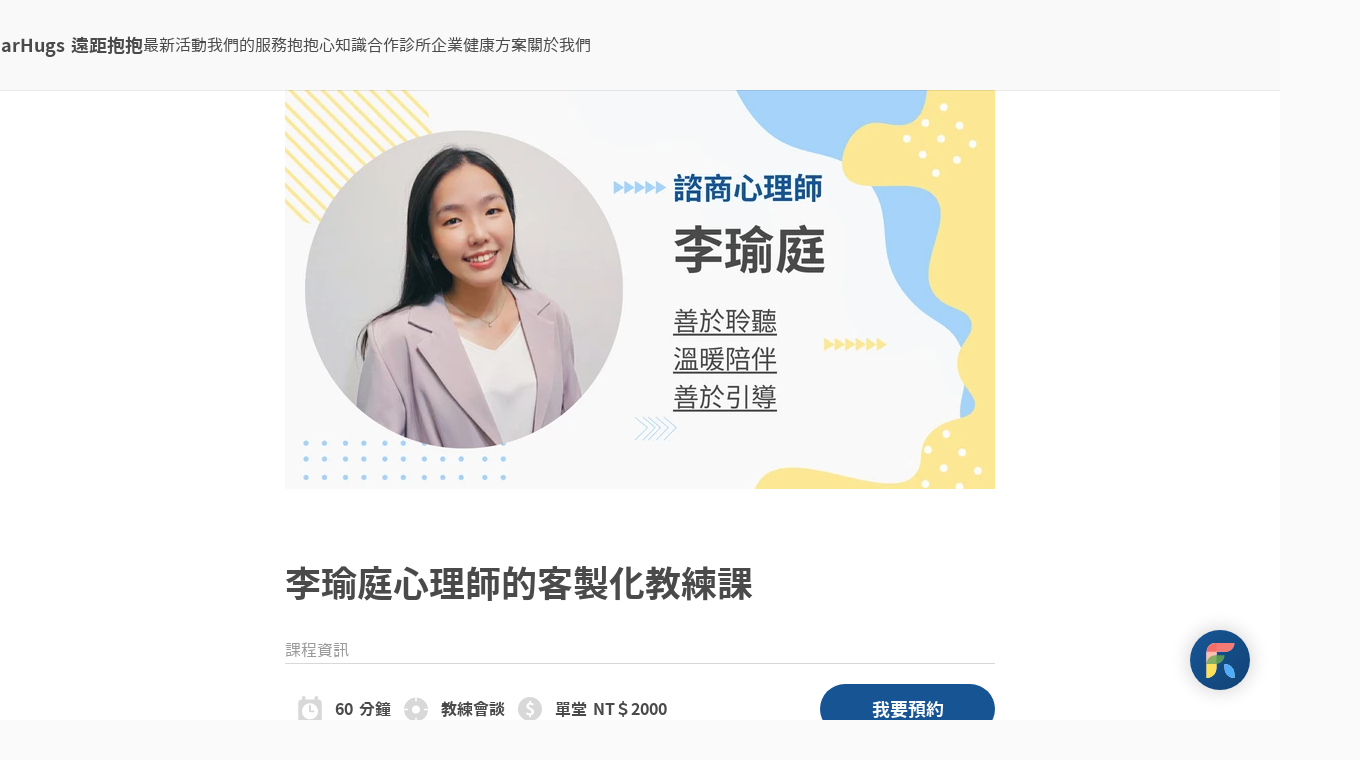

--- FILE ---
content_type: application/javascript
request_url: https://farhugs-web-assets.farhugs.net/public/javascripts/manifest-ssr.1.fd6eb531b498e7197e5a6aa64178415e.js
body_size: 27470
content:
(()=>{"use strict";var H,e,a,c,b,d={},f={};function S(H){var e=f[H];if(void 0!==e)return e.exports;var a=f[H]={id:H,loaded:!1,exports:{}};return d[H].call(a.exports,a,a.exports,S),a.loaded=!0,a.exports}S.m=d,H=[],S.O=(e,a,c,b)=>{if(!a){var d=1/0;for(A=0;A<H.length;A++){for(var[a,c,b]=H[A],f=!0,U=0;U<a.length;U++)(!1&b||d>=b)&&Object.keys(S.O).every((H=>S.O[H](a[U])))?a.splice(U--,1):(f=!1,b<d&&(d=b));if(f){H.splice(A--,1);var C=c();void 0!==C&&(e=C)}}return e}b=b||0;for(var A=H.length;A>0&&H[A-1][2]>b;A--)H[A]=H[A-1];H[A]=[a,c,b]},S.n=H=>{var e=H&&H.__esModule?()=>H.default:()=>H;return S.d(e,{a:e}),e},a=Object.getPrototypeOf?H=>Object.getPrototypeOf(H):H=>H.__proto__,S.t=function(H,c){if(1&c&&(H=this(H)),8&c)return H;if("object"==typeof H&&H){if(4&c&&H.__esModule)return H;if(16&c&&"function"==typeof H.then)return H}var b=Object.create(null);S.r(b);var d={};e=e||[null,a({}),a([]),a(a)];for(var f=2&c&&H;"object"==typeof f&&!~e.indexOf(f);f=a(f))Object.getOwnPropertyNames(f).forEach((e=>d[e]=()=>H[e]));return d.default=()=>H,S.d(b,d),b},S.d=(H,e)=>{for(var a in e)S.o(e,a)&&!S.o(H,a)&&Object.defineProperty(H,a,{enumerable:!0,get:e[a]})},S.f={},S.e=H=>Promise.all(Object.keys(S.f).reduce(((e,a)=>(S.f[a](H,e),e)),[])),S.u=H=>"javascripts/"+H+".1."+{57:"f48203a24f8b019862be56963a9de8dc",84:"4c7b7fb1ce8365a1f2a3a64a82f10c5b",115:"e126fb37da786264b8bfc3b313161bd5",142:"57d0620d721215fd191f71aa0e088929",175:"a6f8aab9640119496e1dd5a8b4954b55",198:"f27d6f6df12ad4b0441934a210c16212",239:"31a211009943c51b1edb5af92357cba6",258:"dacea10e44cec952483ed16b5b3f46a0",281:"af942fd24ec3763f0844eeb467ebed9c",294:"db3d569f6e5713d5bc13695d25353fa5",345:"d99ce3e7a871349bad92542acced106c",383:"645d28e072a049f90f5cac46c124a0dc",398:"7d7de38f139e808a926dced969d3cb84",422:"bf098be29ee6729f4a94325d6500dc8b",433:"57f0f3dd01f363e481b7c6972e6d63c6",456:"8aec625060823a3eb1cb3d39428a4d50",520:"cca61f6d12ba81417926cbe9dea3bce5",526:"c4f1b07d57cad158dafefa2fdec6e6a1",538:"04246def6d8ff9f1716a6c86556b240c",559:"abe9e3c1c47b5eb6e6f7295e27624c00",564:"2c792bd73f0bbbd17fa8762b07728a08",585:"e2afdb12d80a77526ce5accb547cc83d",593:"3f41dae5e86d523b4ea55d817cf5ded4",637:"4e6df3ca985deb4cc1c2ea67e7134c60",638:"b6bbdd4aaf997e1270c73eb1d7e401cc",682:"5559b34090087f8b6c54a95224414ee8",716:"7e5f0043c741f56a4a847e080df3207f",753:"35219fe8778af93b8b7a7700d0626104",777:"0b0b2edea332f1c1058c75c2dfc6f743",793:"449f1ffbc6f7d68facfbed2480ebf5dc",848:"fc433e021d9bcaee7dc7fdcb2c927eed",854:"886c60a22513cfb926d52167323b08c4",868:"0ec6b74f11a8345671763de59cf2ad84",872:"b694dc028f8b18a860577f8186a4e92f",887:"c27d36ffeb91fcd7a6d07c8b31b9e6d7",906:"3e435d4f8faf33bfc199dee6ed4d91d2",907:"eede573d5199b35e3a8ad5ba43216ded",920:"51bf4ba9c83df0d758c4562a5947b267",952:"15516da999e7e71fbe75a901e4f2d8eb",953:"a298280abb29fe613d373097bb663fc6",987:"fecd23c1f5da5336ec99fae3f05ddd8f",1038:"cbccae3347c0609f2b04cfff9e0fa07a",1091:"09f293363f345c5b96d78e1022163686",1096:"543927fbd74dcb45c34e112b71338ee5",1100:"6730902a360957e44b3b4f95fbb436e0",1128:"a1805f32a12314abcfd52578aefd135d",1234:"991ac8037cd840ad535a959c3262f503",1271:"a08da67bad1510019c2ed0d1da8b8d49",1287:"3b7341cd42c10d39d7d68c3a2850431f",1411:"888c14a25a8ae229bcda7ad805dfa359",1471:"c9ba435f5d322b869698602950c3eead",1501:"05acea758c9a59259bc2c0826305f811",1533:"b1d097251da0c02741e999f4753e7ef5",1539:"974b1d8dcbd1440cc4c9f928df08963f",1546:"3b8b43064e97f8b4fc6ba06cda41a247",1550:"63dca0378682fb464e8d71869aa72158",1552:"504c86c17b4d9089d464bf1fe5b931dc",1571:"06853a48ef0afdc604c503c62f7b607e",1585:"949eab76d2d17c71215aecd71ec3ac40",1683:"0a817d2abe56b8e1eedecabda7576d8e",1692:"6f6f2cc191cdeae0b7ea63e5dfe931c0",1736:"7b06aa2892fd614132fe87b02cb19064",1737:"a89025da184cb9c59c32c4d6a41461cc",1779:"d2c1c3cea5421237385aee33953eb73f",1802:"9b85eec1feaaa51e56e4a326f9ca13e8",1879:"85f4f28e72c07aec34178229ad73a38a",1946:"a740e714729ea6097b437c1fb8ca69ac",1947:"67065ca2830cad594728bec721266a05",1950:"18d8b385456f5912f4bc0d64e96310dc",1979:"0b43adefb266c1fd86017a82358b152d",2041:"612f05e4e554f7727ea6dfb2d8b7838a",2042:"588c6546d93de00feab7be15c2436f43",2065:"e0d943e5ba54bdd0256c8eaeb835c6ee",2107:"82664b5aa2a5f689a81522b895526bb6",2110:"65ffa3961c1f24121f5035dd90a39028",2122:"d08b0f03db54944c7d350d72f5451504",2136:"9b02788fff156f5f964cb084384c745b",2193:"4a511cb738ce5a965ea70202c978ff10",2213:"8fc5928d0c11e5a51d34283257ea6daa",2214:"0857cf54c887a68d804f5f7b6d9d0756",2241:"8f1abef06f553ba45147d8cb8d08d8a8",2246:"3dfe41336cd4bbc8cb7aee6e28c5ffea",2311:"9aa3ff0600887ad80fc0cda732abec13",2329:"5f3eb7375f23508672994302e4d3f310",2362:"04da2acc30c5c4930f2249e6b5424cb6",2412:"ea0a851b8ec8d5db41f8013639fed2f7",2467:"2ecd435b36f157f21060540e9eb94977",2469:"22bec20f0883b6b2b508076f7ba3ea3a",2480:"f6ddb5cfc9ad07aa8fd63cc4e92d9ca2",2495:"483612e9041876585da43f6d41c05221",2505:"c8f096a8594878117ba56c89a992a19b",2528:"39b746d5cfa3409837817f23b0ae5b32",2543:"9bf4b8b812c1ca19fe1b153e3ec2ce0b",2551:"cea990a69f96b8937a84be73783a45d0",2567:"cc32e47d8996f557051697168f116cc2",2578:"c245e758dd347aac86c7350beea1fb33",2579:"97d288b9d64eab032705f7d394aafe00",2588:"4f0a40134c1a57c7ed17567e18cbff2d",2609:"c63dad0a5ff444ca3f3a6b6f33e25e1a",2649:"faacdf84b2b50b081e092c8ad9984e06",2707:"8e317cb3d8c6cbc1d41d0d3ea6745b19",2715:"c7e5bc69f6760e7fbe23aaa007ba3ca1",2758:"b31c253beeebca474be610699eba06c6",2806:"c5c5206f1dfb1299f5af3b54360fea53",2827:"f4250d399acb671de235e57868c71671",2862:"70506c0c7a7a1a6e30b85328ce0fb923",2872:"79ea7ddad92ef3667d97ed4bd0b5cb0a",2966:"8b1fcff96a1e2cb5dc902030c714fbca",3003:"5ddca0078c511ab77d60fed2413beb18",3011:"1eb8fd2a0dfd381175f5056b852e11bc",3055:"62edbf6f5cdd3da847bb99041c32a668",3161:"653c6e43ec5aea3ac5fbe6d7137222f1",3193:"531a613b412f33718989808bdf08660a",3242:"3ec220aa2f59a70fbc9f764be896d9f5",3252:"870d191256ca9ac80e20e4112e2d4aab",3305:"117b713fa194c78eccd92605ea012515",3351:"a6e7f5d5b9ce30af65c757c120da92b9",3370:"64b60395d8a00d96d719960f89a2eb74",3385:"b1c9f5a27316a34f84b9a1dbad625b61",3396:"39fd580886506e9c945d0bf7d57238f4",3400:"664b20e806b565a4542829763cc4cc7f",3507:"3916616e45088d73d8bd5f6bd78eb2b5",3514:"b6706b7fd19484aaeb6899b49ee95a64",3559:"0b12707f2995bef1625c51b6d1b90678",3583:"124f79f95b1413344ff725c65640f6f1",3608:"b48c922126e2b0e98cd950db815b09ad",3613:"58edb4dbd559bce3e080d708e573e258",3624:"78a95b5fb900b4b032999f60328d3441",3631:"af219f713e665bf9a190fb8b3b72e397",3634:"513e5a1788c553dc0dbd2251820d6e6e",3642:"a8e23f9d0971650efeec7400cb97a4b0",3658:"f661e0225396e552f7bf1d1ea7d61b10",3691:"8c01f4baf749a6c28bd915303ba38b1c",3737:"d7f5ef064a07b1a1667c4406bfd563e1",3738:"85f37c0739a540cbb448a95eaa1f6f49",3815:"dcef4d496c1e4e3859a7039a838a27d8",3831:"b571e571d0b155f2055a6777d08cbcf5",3859:"192ace3b268180c910e0fc5ddc5c6f57",3891:"d64fc96c4ae17f36b18d9c8032c85856",3893:"5158be4e7b452e267a03798432d9a3ac",3945:"14f7fe925eea7418ae27157c976a350f",3964:"427157cc17cd8d2b7b915bdd21bd973a",4003:"0f49e94ce0f823cc9e98a5223b869103",4040:"c0f8e2934c457741209d7372af854f8b",4133:"90f1a8e361505327516adbcad0cb51ca",4170:"68d2125a130160bd34a48a7082febc3b",4174:"3b339f458894c1eddcfbb606bc9a045c",4184:"72ed451321e7520dc946629773407419",4192:"038ba81458b58d2c595095c3a7b9e146",4212:"31becbecf20f13f28837c9d1fa6e5122",4257:"bdb85ba721884964dee2cf52eaf52f0f",4269:"af9d31b6b64d469facab16c2252e68c2",4329:"344d809a5ead2956e8e1ff1bfbdce9b4",4416:"fe449bd0b4e8e6b214a1fc3d4e00d657",4432:"9b1244f1bd0f7550dccc19c0dfb4ce1e",4440:"683d1cc4b436229f35d12cdaf13fd7bb",4463:"71fdac7fe473cb535d5bbd264e7e84e7",4505:"04932bc56d18f25ea588aeda6e30b261",4514:"767384ab308c91552d6f7f41afe2ccbf",4516:"97efd816d5abdff5fbf4c784cf2a2b96",4519:"34ddc0d61c1c6b9552d870b350c1cab8",4528:"b71d72b2d54cf87a89bdbd332faa2320",4602:"3a2e6c7a6c489d59e42771215f6fffc4",4611:"ac8a5690f1856122f46ddb60b0d345fc",4629:"3ba2cb111dc0dd5e56f9dfa4e8d2b744",4637:"0a31d9fbfe3ac3cac9a0b0f1c6d68e0f",4684:"b9038d84bc33ef7553828fbf51e568eb",4830:"f0286432b93a563c35cf58e2d436923f",4921:"69f0f97537b3b09b217371cfc00949b4",4953:"c3ed00d9f40881d588d597c5c89b1274",5e3:"08a8b3ebbe87bf5f753e2a0d0e09fd05",5056:"4662fe03f424c93e9e928faf93946f1f",5061:"6b897234333ddb3dd72f87f49c1a6eb6",5070:"b0d1bba40f4554df5d50ffcd3b922625",5093:"996b4048f3da7400e1140f70e1352337",5167:"c6debeb515a818b525b506311ee8cf22",5195:"8bda5a985e7c293ffc9412a6b86557e0",5267:"53854d6159ea5c373610b1a367671501",5347:"252ada996256d51592ef3e1cd874ad16",5389:"5fb1b8e6e6ac92035522512f112a5499",5496:"4318aa071ce9d873a7331a22646ba99d",5558:"fdbd7842b3bbe9e893660bc3ef4cb840",5613:"c83ed39237f6a75ea38df9862f68964e",5665:"d87c90f53cde5cdb9e551ed51a21598f",5772:"cab13219654c1eedab7ab57f8b45955b",5778:"061b04251b03b4988132702971e9fc8b",5831:"78efd41430e33ea8ac602ec41009207c",5947:"078c26c74e4929d48cadee9995b66737",5964:"fdcc6bdb662d206e9daa3a65c5033d1b",6011:"df27d962257a8e73ae6707e1798d65d9",6028:"37981c636ec95a73eb11be7c2fae5f4d",6085:"270dc5c308d25ce10cc9daaca80119b5",6125:"2c2f54999f02098213df101b0eca97b0",6126:"92cf54e9f169a0d84ee28838d9f09c51",6157:"5ec99ed59d2b05e8fbeff75e2cbbe553",6171:"3fb412700c01c41f86e91e4de91c51a5",6173:"b9eb36c1244b30ff8198acbf61266d4f",6222:"9d67e7703f05618b90727aef344541d9",6235:"4ff0cd0dcb2b7911fd60f751b494b0ad",6241:"17e4f6725038035bf11c5bb7fd3c9c46",6246:"06a17a23b0db70455b72ee168765e74b",6281:"2029278132e07e84577a418cb64091c9",6311:"b967fe384a1cbae710697b176cf4cd92",6333:"3e0d2581538e3e151b7018069a9e66c9",6361:"e6814b5fe4e79a3b5111d71bb256f020",6408:"4d9e229c0f1acb19e33e1a746869dff7",6429:"000df44aba742afbf26312689bb36e2e",6447:"ea7083af4ba5114cbcc000232ebd140b",6453:"edfc0b68f14372c5aee0016d7deaab4e",6458:"df4ceea3ce15a11b30edb14d163cf039",6570:"594575fd7a522b5f10e16f33a31abf16",6636:"d8271587bb71d8002c9b22d736fa0237",6652:"2f4a6128cc75d7c8264bb26a1c4691bb",6684:"9476cb714966ce5eeff8aad348b9d301",6711:"e07ccbd00616aa71643ec3fcf9b6108b",6733:"bac412ada8683f60bd91a8d30de11861",6747:"192b41196a6b471365e9118b6a1a871f",6798:"02402792263327b95caf86c58c573bbd",6824:"26c2d729c37a178b7578be818f04ec9d",6830:"54201b53cd6927a25ca567a6f34fa4c4",6832:"3d6bb0efc8171638f9ff637fdbec1f69",6833:"e4d65ef7ae907fbafc7dfcbd0f6a16cf",6881:"a7a87a6ab3abd1ce8a9f5bf956c0810d",6942:"2ef510cdc8de7b091038546c4a205009",6966:"4d6b564d0b7a8aeec76d5832136b05b0",7027:"1ef924dc9852e074832de2af1e286da0",7039:"14c80c3acf9a9a4172286df52c4eda96",7065:"f1ed61a3b5fc29826cf855c9a78fc7ae",7094:"b647adf9617d8980dae47bcf33c944c3",7136:"fc7dbe40c1e77bec921be3cd25b2b276",7146:"ed90053f86f3f232d232e8752eda3844",7254:"049be4f52dfd3e31c310b6f9977145d2",7268:"1e03919a4282b84ff31cee5480851d12",7310:"9a4b604ecc31d9fe30add01c598c24f0",7318:"91419a0d06122a6cc6dcd0ab7edcfc86",7345:"c756dfaf2d0d97ea8a785279f09847e4",7363:"42faba80c5f23b0f42c702153ced483a",7391:"5f0084ac871fe1b708374f2799cb0dd1",7401:"a9e241aeedee289801736df9c93acef8",7417:"bad9d68ca7b8404a05cdb1e2e0a64e44",7425:"e4ba92bfb4eac48456b19a7947724ed8",7438:"1fd997b2a94c22ec0d2785500f59d3aa",7448:"4676503e83b724d5230120c011c9f969",7458:"cd2a0a0b2a6b3c956f909c3f73e41e90",7529:"fb3f36fc72d1e474dc16b89d080cdba0",7563:"7461a26288f4446d4bc98de5d09fceeb",7578:"d3504ab111700dccc902019b47cff3b3",7615:"d3a2afd04adedf974d84b89e595c456c",7639:"9ea4d84038da8be533f870e0239af767",7679:"75175961c0744a93799adc2ed7e7950a",7738:"2f8d842c8553c431fb171360500d4a72",7770:"61556ffed3ee49ac29db7ac28cd438ad",7788:"0f88fb0a2483b043b1e79f55eab54011",7826:"c8acbd29eb52be687c1b1ed01ed967f8",7831:"c145efd56442b1ff3d3fc49ab68efc7a",7849:"3d710800462e1414c8267ebb2e5278e6",7853:"128a5d748a55aee1ce3e564015c84fc2",7878:"a56e120f99d622d6064e439c4724bda7",7882:"e4392ccb0a314dcc242645c7a1506290",7900:"f2a2999d776a94eba4621c9d617c836f",7929:"0922fbb7bed7b622c1cc7f2cd714c79e",7933:"3121c13c42304751da1f506a9eb453c3",7936:"b5b7cc02a71381bd052c4cf90eb4ed88",7939:"2276aa0f2742083f5ff4eb6171b952df",7943:"45fcbf81dc88fb59090e9e9f2e2aed26",7945:"f90e018bcb317c71241a19b8f74c816b",7955:"79b0b74fecc28e4c35a2b6e136e11fc9",7978:"1bc562847ad613aa6b7e4b4fccbb3da7",7999:"3663dbabcf992f0bdc074d6f9caada80",8e3:"5bf8b14eb2dc4820462fcf64c003a29e",8014:"90fbead69b0542c9152b3ee5b0713537",8025:"98376ce0b9f5775bbc875cb174a88f10",8073:"cab1a36213d7020ef61f06e1bb638fff",8123:"622f314a54277c9b54cd6200ac9bd374",8144:"6d0f4d642eeb6fc2a916ef8224847abc",8164:"c5125bf2e38b76033332367f6af02d16",8189:"b9a5ec0dc4f9d77330736c2f315e8009",8248:"0c78c2ea046f42fab820eb4e87367533",8296:"a3775a11079fe254ed74e8095fda71ba",8346:"33d23067ed71522ce29ce10faf58ffd3",8347:"615e8ea1c8a786fcbfdba699d7426800",8357:"6d31bcae25e24423e3e66fbb2c010b3f",8375:"d74d786352241744ee6976556942a916",8391:"e13b7491cec7af32c2d8e98b7a947423",8400:"77c4fcf0e42f0203a2806f13b2b2709c",8408:"30b159b6993628f4063631c86bf4af00",8473:"7dd22bd78a58932c6ea5e30d942815de",8480:"20e6561f67ccd87aa0210fbebb5291f3",8569:"cafbb04f8896cd15e00eae74fd687eaf",8601:"974c9f235dda8e1520365e2ef9b8631a",8607:"e018dafca1a2b151f74900abadb2ac7e",8614:"ad22b303d2f9df874115c43b8edafefa",8625:"63fb04566f28ebdc4cd5c0662d74f2e9",8632:"613ea65c1e2411a1cc6d08029ff8067c",8672:"37a0327b9c39d5db8e5bc2366316c214",8816:"bd4d1f3100a5aabe18f2652151c90b8a",8831:"48bbf9475dd861e4196ce5fcdc29ce10",8840:"e9c3b823ceb200630bb175f14d220bcb",8881:"11dcbe96e54c901a3685fe92c673a5cb",8889:"77c0106c5454ffa78a82fe526977105e",9027:"7281ca2877271d0326c00dadd23cdf16",9111:"ea277e0a3c87b2d449b85bf083ebdce5",9124:"42b34780cdf2301fe0509d005e4909a8",9126:"83da50caa8261b390b93916a8cf45d7d",9158:"98d0459610a4c5112ceb3666112dda3f",9161:"2e8ee985627112f9257886119670f7eb",9170:"e7bd2f377c53ebc26b1f56b08ab9e66a",9194:"4f1d2bc09ee0b63ed29789c52c5b9762",9267:"b224caeb70f0ba07a8487f3a9c67655d",9293:"9e7f29cb1f1b82bab3533573e139e5d1",9317:"e6d7a9c4a467373fcd41a8c6ba387600",9321:"0325bd6dd8a959ea86c2ea9b03ab71bd",9337:"776aa8bc420662ce1cc97121a8e13d31",9375:"d90abf30bbdfc3d0f77c6d89afe0035d",9420:"9697ad17870a83cffcdbe5aa211ab2fd",9443:"855d67c683c4a072d044ef32dd216a3c",9474:"3407ea404836f0c53b7664136778ff45",9514:"885d37e77ff6887436b633e4399539b8",9517:"ad3d3e37b391a54b7ac03f67e673ae74",9543:"d6f9ad8132375bd8f68db9e0218679de",9547:"453be3fb844365c37b39e50f0b02d9db",9559:"35a0cca8beb4c3ea04c8fc6660538c60",9626:"8ae21046ebe922a735faf373cdb1af12",9631:"5762062f577f75392ba395b13099b4a2",9668:"c7e1c8111ca9e3f45ad21b23dc5d36f9",9674:"532c0b93403c1fefe1b5f53bcf75563b",9719:"97120b2086c4720d99d6f29593449add",9769:"791eccb2b7db5da26d71cdc42cc6254b",9814:"e93101c9aa928c0ebce9dcee9cb2071e",9857:"8ce1ef635fc4171e0312b1ef8daf7b10",9870:"2f3200b84d1dad1fb0a2b8596e48dbac",9899:"7116ed10109bcb7f70bb1452f459a3d5",9908:"64c4bb8cdf8a0da3d0d8432332766e56",9994:"c3a619595e4e17e644a45fa0b0dbe1b9"}[H]+".js",S.g=function(){if("object"==typeof globalThis)return globalThis;try{return this||new Function("return this")()}catch(H){if("object"==typeof window)return window}}(),S.o=(H,e)=>Object.prototype.hasOwnProperty.call(H,e),c={},b="mediot-farhugs-server:",S.l=(H,e,a,d)=>{if(c[H])c[H].push(e);else{var f,U;if(void 0!==a)for(var C=document.getElementsByTagName("script"),A=0;A<C.length;A++){var N=C[A];if(N.getAttribute("src")==H||N.getAttribute("data-webpack")==b+a){f=N;break}}f||(U=!0,(f=document.createElement("script")).charset="utf-8",f.timeout=120,S.nc&&f.setAttribute("nonce",S.nc),f.setAttribute("data-webpack",b+a),f.src=H,0!==f.src.indexOf(window.location.origin+"/")&&(f.crossOrigin="anonymous"),f.integrity=S.sriHashes[d],f.crossOrigin="anonymous"),c[H]=[e];var R=(e,a)=>{f.onerror=f.onload=null,clearTimeout(I);var b=c[H];if(delete c[H],f.parentNode&&f.parentNode.removeChild(f),b&&b.forEach((H=>H(a))),e)return e(a)},I=setTimeout(R.bind(null,void 0,{type:"timeout",target:f}),12e4);f.onerror=R.bind(null,f.onerror),f.onload=R.bind(null,f.onload),U&&document.head.appendChild(f)}},S.r=H=>{"undefined"!=typeof Symbol&&Symbol.toStringTag&&Object.defineProperty(H,Symbol.toStringTag,{value:"Module"}),Object.defineProperty(H,"__esModule",{value:!0})},S.nmd=H=>(H.paths=[],H.children||(H.children=[]),H),S.p="https://farhugs-web-assets.farhugs.net/public/",S.sriHashes={57:"sha384-4gV67yiZsCQWBGaBRp2InifMgD0MxnhZ8BN8zBoSCk13lIet9Sjc4Q6Cmz7ydmSc",84:"sha384-LllOueYZX74guh+3MSAJFDsD8Ktrc7M60ozdgXi854D7SeRhlgQ5975dWDGpFt9Q",115:"sha384-2bjVAY2u0S5F8IHvhQEf2eNH3ZnH7oiHxXDjw4pyEQqb+5m1fYRHNJIyc4dBvEsH",142:"sha384-0hhSTe4AKvSXfNwDMv1pFI3aVX2Rx6lCwpRSHZCfE0EiMILlwXS3odXKCjxgmrWM",175:"sha384-tTgOIkpUV4Io2/CUErrp23fF192cJRR616tjXfq7BITCdZHfliazV7ez7Z2RJ2gB",198:"sha384-wnmVs24AE6n3Lep08Sz2KPblIFWw8WWvaOfTwkrKKLSSbHs+57fzfTRzi+0ilk4L",239:"sha384-WyH6cFxvy1mp29N9pRIHhlbzvnwXkJzrGpQwmRDFKJD7zGxZZH4yDIFhnxJM9jxA",258:"sha384-s2LYoacWpzVFRYS/G68ayVc24ZxihgmDpJicDotokmS6vXWcjTjwBufOmXLcVPqf",281:"sha384-YHt8WK4liUWXf+ZJ9Eiykfn9/E269VN9xpf0AB4YxsNxx8WKh7yemKjmUsE7YfAT",294:"sha384-LVws6DA9JvELsTkJ/hhmcGL5HIWgzVg6tDbbCllp65tTPzqfuLdlX64kXfZbHhN1",345:"sha384-BHVL37RIUvUMTeRPEY+LyA0coS9MAlV/jGxg2Tzy/02dk8EwQg+F/Miey0g1KCeA",383:"sha384-ZrcpiWrwogGp68nUTCbSZpYC4Hgjj8qIiFq1/aU+51WKJPbIR4E4CLsHNoMFsa8j",398:"sha384-tW/tW+cpd3scJpOW9ljAySwtdr8qZvvyZ2r4xliLC4aLAj1sTvXPGMmRMNwK5xjU",422:"sha384-pKEUI4HAiZGXs6EfSdCqkiqrG54/W8cQQtU9MVmNFFacrKxpgq3g9hjl582y/4Ch",433:"sha384-8KgCWhHSWNEtNtWITU7ahYJR1SpeVt7FC1De590oBP2nuT9Zq+sOcU9zFuhuEvo8",456:"sha384-byZ/KlQ+h/EvYFYb+EJ077wUReP2SxnrqX5UpR6ziva633NBSswttvDnMx5y4fkQ",520:"sha384-G6pNmVssqEmeet3Hr4yj7Z2by5xJ/kcdRwdX02rQZOOIjjcc7TzFRQSShQiGaTmu",526:"sha384-sct5omR4fnFFqw9j3+eLHkvhoSDLQNWP2pP4Sd1s1TQeCweJ+unGPa23EqSimxDn",538:"sha384-KMLIzkrMRW1bTjzWz74RnjFYDFhUCPME+8XxKUeWCpKDfjtADhNnGQ9Pi29Fx+YL",559:"sha384-LAOGDpbpWcwDXRqABUnDll0N8Y3RI0B7CWxNftA0UWQQhYk35PUDOIEJNOGnf5+C",564:"sha384-qah7ERjPqKVKH8YLUL7Wv23DIUtu+FNzxbyIZDNdJiwHvnfdQJiH3Tw9YN/j2ivM",585:"sha384-V/UW1arF/C4/uSfVQaFF0ANeVcPi4uKBlWxx1EdiXpk6it06WFhQoaG/RfoWPUx2",593:"sha384-5awy7EJVpvV5lCbOUwHcQ+HyTXdpAcW0YKq3dncn4r7iJWfOzRj2uAnZwPteCc0O",637:"sha384-unMHfTeXn3rg8G/q4OlQhdSxPjZnhrAaPdQf5Wj7IK3G1fdy122qvnnE0UvXR0Vl",638:"sha384-LTA9Ql1y7Ok9wFmtbR8x/6x1+dLg9gx4koB9qjxc+Jt/O5/P8nMS2shcnwWb5mLJ",682:"sha384-Nhf0qEBwhMDkizCznAkCOwFOuxuy/YGYvXP+XtmJzwpRFL8dYW4fV+rCEWOurVT/",716:"sha384-JpxSFqicebv9LtxdwRrTDXYKvHpv1HkmRqkn+T2O8O8JyKW6jV3g5tIdPd1cJ3lP",753:"sha384-6NgVTwFdg99dL0cqbUuN+mzTyaYh9ueczFVI/skr71eluQfzeBqqHmu68w4YOtTc",777:"sha384-uen4xjvctQOEQdfVAFbR/i9fFrDrlwbKApoJnQ+jbfY/b8g+YPfJvGEK3+oM69AY",793:"sha384-nXjX0DD4NqfiHenJ8o7vMOhD5AqtvPPqdQpYBwrKwv726++5nq7AVoh5nfiSoScb",848:"sha384-vwzJsu1I0R50qp980dfxgU7toQ2euT2L8RSJRSiMtFru64c7ZdhUnx73YOVucHBM",854:"sha384-WThmG6KQ4l81sP6UtilglSC0QP+zya9kINFBn8n57OoVarShhiqP0mL2P7PKa9zU",868:"sha384-1HhpswQtl81YxI5nmMDGBlh9O/sqH6H3Hma5l28/HY/A2Js5D/skH4wb8fxSPHTT",872:"sha384-agCQ8VRRWjXf8JKM4TydL58tXZ0HjmeQ1eC0CwrL0+iKth8zoCGLWAMNHXMnoXe6",887:"sha384-3LrrA+g75K2z6T6v6K3PVjax2UyVBT43SeUzA7YkeHk5TP7+IeoQevHbg1XqTX3M",906:"sha384-SCopW8uoRtM+7tyPXh/LriHOQVuhc1iA3wKaMI44Vrx85q9C+MLBq3+eQNcMZFak",907:"sha384-oNuMQtjEFTWB4LzsAXpceJ61wqQG/0vg2PPFv0eUjv+CuetY8vptQyzKoJSpwprH",920:"sha384-8S55nQYRPXTjw6qRTfivGYSTTjWadH5qkJtuB8ocDyg7QeVNTQx0gpUYYa9RlovH",952:"sha384-J2Ct2j6gL+2NFD3wjertBeU5gIZyHn2Mlh8jgnvKxwhNFIS3UF6RNB1rQa3Mv4J6",953:"sha384-GanrKdf0YgrvmyOB1u7Mg5RWBupFfc2cITi2P58ShZi1SyxSVnFwLZ3U6QJMi89j",987:"sha384-8EJSiMXqEQslxL+nCZzY7RA2mSQkRu5hJakzI7qT9ZiSYUe2WknOo6IeTfC2XenG",1038:"sha384-3gNgiSEEFzA5IA/gEx2gFJx8W3jeRw9aIOX3tzY5rbrX37nw/KH7XKYG4BK/htCn",1091:"sha384-FqTbSRrXvOOIpWxfuEKkGDVkcyc9SWws7uZJKScJOG0bPjRkoIWYt2DcPp3D5k3t",1096:"sha384-/BL3iqdduTl0hilmDTVOM14ctJ5M9PQOWqO4D4rmdBoZ2YKLUxBL8kKFEBIX86nC",1100:"sha384-VmbqqdLAXySzkhsO+1I/CbKRzT65c91JQQRY7IG8jTBcsP1/ZGjkCk9Hy6sEGKR7",1128:"sha384-1KeX6USCT2D5UJYbW7NTpI2nwlZ34pFnR+0ysyAdaaG1q3cZ+lxoxP/0i0Atutw5",1234:"sha384-9j2P3hNYa439GO4nG6w/lmQYZVewsk+0ySXoSv5mBfARinwi+dJmf06Qo3ARWWbw",1271:"sha384-cR1PMca2RbxDv9iNWQb4hKT49Lx/gZpUiIe+ww5D2WdFqT5drpcQG9UmZ4+NaE/C",1287:"sha384-v+9KHfl5bnSwcMuJyezhC5SS2I2aVbbkAG7OMucp/tbyZGKlL95M2LAjezrmsu5J",1411:"sha384-jhgW/eHF7iDwfJ9xAkPGFBSLoVpnHzVz5qa3tZmRROo9nSvuUMg7vxRhCDMEgIy8",1471:"sha384-iDbX9rUX/7FmGVEKNSzXK5W3QSm5G2nREqe/tOAB0NV9K8kwoY+XJpOGLc0Hc+Zy",1501:"sha384-NzdNQk1M0/Odcp4FFmbmEMtYq4rx8K+mEnWoHdB7L8PBAFY9vBu13u88TI/8hWGH",1533:"sha384-T6APDLgnWS7Ptq3EoRUrf3xeJCVk9DypQlpPnn7IqnrKMuUTFHH3f/pRpPl99krs",1539:"sha384-0KOpr9gALOjhGEUj6iJPdkkb3S41iHBxNnIcv4mT1VzgnHqw/nVBZHdrX8sD2YZO",1546:"sha384-+lVx0m52lhS9fK+82FQ1vB7kFyvKcevia6X1nsCd6e4CyjvHnqkRNZJQJxI5Qm+K",1550:"sha384-KrTzok78gebIKpL/A0kKI/9eMbQ5uEGT405VvFdR4TMh+m7omIFlB6fLnJU6DkgX",1552:"sha384-a+sWrMI+P78xt1S58UjX30iSTtE65luoVrNevmwAdM3WyurrKDc5Re+U5+UIv/yU",1571:"sha384-S93Kn+PRh95IfT4tDL4V77Q6WJZGR6pbJdiZBLIl3Wvm5T+ZPE2cPQZyXlUR+vl2",1585:"sha384-BGysgV6M6V8K8Q5ArGhdBSk85sYzLTZuQdn5bf+Vf/dOp4I1OnwwjvFwTq68QNBI",1683:"sha384-KLfNydmfACLiWCTiU/ZGgDWaTRyvl6Y/mqYEYSRuxIO+GCdnGWmAXBGlSQ2Ybxt1",1692:"sha384-uJCeAe0ca02E9Tm7tUKEZzRgFUDIGHDz17woJ2iMBf+/HMgMftHLd18uS4BLNCCR",1736:"sha384-JwkCN1ImIA+5o52sEe4RpYeL47PdOyfqKkt3pAg6ojCBD3cyjNu+wdlNO/f4vClj",1737:"sha384-dbA+PMBPAcKFPMx1msEhZwnsrpFGoWH+erYW1Wa7Jc950Um9d3QuIQruu7jtm0JP",1779:"sha384-O4J1jap/suAWA0HnLE19kv4yF6l/wHemSWZu/Ln/05k7q07iHZPtrEtKXkUKZo4A",1802:"sha384-oL1hGHqBtKMqOsC/asc++sMrcYRUi4dyhR/50+0sk4iW+nmuAVHAiKkaEEcdxMg0",1879:"sha384-HnirDhpe0r0vOAd2qfz9TxwZdCwVumOlvH2qREvbJK6HjQkulQWIDZLqjunFlZem",1946:"sha384-o3O9pnRkmR9RAUjzUTRffNC2khEurD/9dHxeiMyMKGeOXSEfwzhYlvNew7oFuxsH",1947:"sha384-O6zSbN0L5z1WIBlmEqImcY63RAOhJCzIVpf9OAKFp8oCpvs0JD3nPg/qhvVh48m2",1950:"sha384-m+XjmelFmPiDgcVvvn24WNFaEGPnaQBBaA+hAs4qxMEIz4NoO2H2MiqSrWT13gqE",1979:"sha384-1LvQwqTzXpIrnwzaxICQHX4KNiaW/1IYVe0rQgDGz1GFygTypubq4DWjfqF7MIRD",2041:"sha384-YbHDMn7Na8aEoKiMyXFd4A/fMa7UCnRgMY2OK2Sy+JGwJsr6lV9sKX5hbaEqEQY4",2042:"sha384-MhdT8OiIAunl+153qY0Rf1kL5TrE8MmVBfqF5y+hlN8o73iBUjaoCbvQ4I0OrpHr",2065:"sha384-3ox4C8FpIq0KuV/NCTrHO2g6zM/+YKw4t9fU/+alWRefAIzmtfFzJtWXCzN5s3Pn",2107:"sha384-snohRdx4azZ0l57DqreKICoKXSoq+U0k5ujawpQ5O5EXkyp/O8G/eLv0EKTcAjS+",2110:"sha384-YdBprM/dEH0qjTR5/b3A0bItHYKLYXNTI/sUtYqjOkwH3D8B5joW8SlD3KSh+EvT",2122:"sha384-mYCVIdLIiTwi9vKCOQuymf/2tkPpz0ovHTSg71gSHmNRqKu70tIjHf9wHWdBM1JT",2136:"sha384-OX0B7/DYeLXj9umH+0J8+ZZ/02PWrpSOHwkPf2Y1ZW40mK4qvCKzRVoJw8msXzRK",2193:"sha384-djs7+TJ5htC+BeAdQMlKSXssA4KIxCSCHDgHzoCml8KxkQ3B07U4ebXCYfTf0SYW",2213:"sha384-nmkOL7OMY+8/uBTvvAvHbizn0NvPtzbMUrimhpxSXR+4uNaVi+8zkxXN6CtZVudB",2214:"sha384-t5hvfUbdXLLAMSsuvlRHChoTK4Ht3pw+n/flRmkT8w2yXzZNkQcXLBeIGeU2f0pE",2241:"sha384-BGEKzstv0SJWLNxQU0AbqskThDLllFDnDACey3qTPdKWKXDwH6dKIPuGGsXP6dTo",2246:"sha384-s3DBThgrgRD89zxqO9sIk+zTEx5UUCjX2j4lgzGdpuOSVE4lNH8seIhKeaajQ+uQ",2311:"sha384-kgFxyEAefOCduky87Hmp0mSgM5fh6LTzDDI23hwxHynFcNda8NmncChc8GNZe1vj",2329:"sha384-umLjRo9+vw4s30zbb5v5z/tAvap6MsvsDpsQzgbAzptgqNF7nrBu3MZOc1P5AaD9",2362:"sha384-SrEXfwWwBNKPJrQevJaj2Di5kaBP6Mfu40RRkobsxMk2PMZXLB0JwaoQx0wqBufM",2412:"sha384-Loh9BygBhG8zVufVeZsyRsFgr+gQXQxHZgyusty/Q5/2gJns85nqcotyUQyyCNwq",2467:"sha384-4Kyb1BZrryYbPVCYGJkTS9XoERS7gYqX2X+JDkf94U+m3auI3HWOU4t5C9Ln+6sH",2469:"sha384-czdQFH8p5rtRBQO7IkdA5XtwQwOco89cx2yDnogUyQXR7EMkQfeHRnXHf4YHrbQ2",2480:"sha384-D+k6q/tut/Ml9KA49AjoVgGTiijuYXwz5h763TqcyXAjqD61t/dV8WFeTg/NK/mJ",2495:"sha384-8/hf7QQ9fYnhf/KfD2WMDJeBEHR7BUXHNQqOihs/rKLlrfgjJqiFVgDe2bcih+U8",2505:"sha384-IMpFiW65RKSQZ1TnvRgcSB9CPdQrmbL7rYPquoEESQChRQPgRhjzpaKp0PQtsrZo",2528:"sha384-gheXayi8RO3kNRFFcOz9goEiN7NH8wEKC4p3spYuCS0QdgCQnO9v4FbwtVEpp3SE",2543:"sha384-hO/NQOPHYzAhE/qvNDn0nua6q1yS4QJFp7rHLlOu78nXFdwxjtEQAOO5oHOBAIjr",2551:"sha384-IqjXqscuJn07Sf0p1Xfl8VbNhXe1ytx4qczAln/n/yFmSzIBoNprKBiruxCD3R8u",2567:"sha384-5S/wUT4ePY2YwIRZdkWyuSoKSlA72jrQOlQts5zfYQiALWy5kzf0m0Pi1qt4l2wC",2578:"sha384-pNDBXjG8gWKN21pXPXvstW9G9iG+XWd33NRjNNHwrSWuUbAki1QG6HmGCwIlokFF",2579:"sha384-cX93zY4at2lIhXLpjeaB8nU1csfk+AftUN+xbWSZSaek8dvId7lKbESai7hQRSbn",2588:"sha384-kZcDsfep5oyfY3mJaaYHLO+/vddm80kr+M2VmQVFFxI1UOmMMXptuScedPmZUsBJ",2609:"sha384-rJ1dOAimOwi4KOIx3UDL4xt38nRk6wm721/uGfR+IpvMB23eVLsZdCQEklifsaMl",2649:"sha384-7ync3iTBox8LXEWj1Bjj/dDkOxa5sl6Cvq2NTG9gQytHNdonzdkel77u/keC7Akp",2707:"sha384-qzXei5VDD3fI153ZpkKL6TujITb7X5KXpRHKToy1/J6XR/1ySr/y/Z102OoLceyK",2715:"sha384-enQ0aTIxYi9I70oF/WY5Pou+5j8/gyL9BTkMFbJ24b7XphwyxGFS2d43NBR8PkrY",2758:"sha384-kxXIXZQQsA1XH7bo3jm7S/U72wG4sk+3mg6yuRcZXQ0bfbUAVzsYTMbwzB3aBZ8t",2806:"sha384-inp0EWjcAP0efapScif5FhGj7BdH8ubrqDJ303hJ5p5fTQA3zswPufnT/XJgQQPu",2827:"sha384-bqtiJf0MBWPHFwCt1ANr9XUo5e4SRpOm5+vrm5FdTztZ5SUxCXyPq8IciS9SpsaD",2862:"sha384-F23dJbjqG70JhobUrmErgMd1lps9MshKZ31kUCDOII0qJuc0Q2fZRbCz8Oz9xOfI",2872:"sha384-EOO5xMhFOYpGfr6x+4xORXcO7Skfc2HWZMRHPRyfFufK0COWezatx9dCnMW4HUWh",2966:"sha384-7f6wmbKqzNK2u+I0FeX7iiaimzrEiMkgVNGe3C3lX06Zow0WYLii9BDgbfzaTMbG",3003:"sha384-FMqP0ORP0/bU+HmkI2HEb5shkYWVZPNJSB4KXvfyaHIofH46xXVTYOPe/1y5ej14",3011:"sha384-jKUDsQJu43IY3B410FK2lfo8qdT2ny8vLwwVXu2fxxGp5VFiiBhnienLQWTr96u9",3055:"sha384-oJNQ1pvUWcaueyND2jGBa6967Yna0lvauxXXP52o2A7pCxtNFr3g/eEhe2pGvRFK",3161:"sha384-eklG2WQdPwufWR5NKxYD8WFiKUeSaMUUJHT1YTbiph2RLbpLAxmfkyFzVyMxGZNf",3193:"sha384-5uy2RsazrgiEPXP0JOPhpIOeCBT070LcT/pYwbgJD/2iXv9fdt1kXz0ZQwo2q3p1",3242:"sha384-GeLGuO0CYDK/1p3t7idUSJX5DGBDnLjKaXUY1Qr77eCSnZnvroqDLqQk37qSB3UL",3252:"sha384-dRonlUtRoy8A1UyyZnn566CgUGTdgAHb+SdnQ+Uh/QSJa+EWRXc+rR/Gf/VONYKW",3305:"sha384-rxeLYDhw7IEmEEYQYKkEmXZlIUMRUtAww0HEsPJGtTvviHSQ7Cm0t+zj11dXS7nJ",3351:"sha384-a4Qk5t6P/2+zBb0j6dpMsHRyoj52ddTWUAvJ479ij6GY4Ty0dCPOazi9kUyJx+Fu",3370:"sha384-8BWc0kconCQIewOyoFI3s27b0uU7jK2TKmdZRDXnNFVTr4huAIe6uPauYMfIv/yr",3385:"sha384-omsG8N9nzOScAUFpwhbqV4+HDIa9WFTOKZ2eBCbj0i6EzusjsmRTMqvHV/E2fAGT",3396:"sha384-E5BJSruiNTFGWJDxHux01Q0d2KxrEsoULKGIR10y3sqKojTh/jBAGa3/SAhw9vlj",3400:"sha384-s8Bd4IFJR42MB51fY2mGMWJ/vRwufRzE6q3j/jUWmhLjG29xzOTWiz9UlSyUK6RE",3507:"sha384-JXkjUNCdll0eDgjUVOQAm3cLob0cEsdnUXkkt4tJxGSo8SNXf0qHcyuZsscYBCH0",3514:"sha384-zey0g55GNPT+PFJwW4qiFsy5Com/9xwYeBg4yp+k25fDBE7uE/h/RbBa9gw0lVIP",3559:"sha384-HIyxMIjCqqsliadLlXd0TQQ2supznZtvQ80Eca8rEKddaOHlSvTABiTWPWmHae6x",3583:"sha384-twBdI/Nf5unvIN7SElvViprihEnmsjcqDLimX7hwKod6uFZ9ncDscDm8DfGgETl2",3608:"sha384-QiRGEGjBdLTflCcIzuuQtHHRROOWiUDcnHox9G5Wdwah2AAxlg+uEWOE/k45qsni",3613:"sha384-gzUNqrqbY+/lYn9vgbXPsmJmVFaX4dSaZmlAPUK2tzS6Eb2crl0tJwd5p5xYWcak",3624:"sha384-aXAmQMo87bdRZLfC4VX5g7XVzYXHOUcddgurReBefNrPITOgpr2rH2+80mTyPEhY",3631:"sha384-na9sFgU/IC8K0Lqeu8AUvfPu3YfUgAKL2tMkHynImvyQX72WHik+pGlkmzFDbOnO",3634:"sha384-UaKcacrXXhWElTuwEgb9qTL98V1Uy3FkEoitztILuA1qcHit3Ergf9AM/lv/byVc",3642:"sha384-QXbIDFZMGP5wiET0BaUsodJJbf6oC33sbopWazAMPtaPV145Xb2QP2YZ/zRFyFxh",3658:"sha384-kxrEz2n/dBdZiR1JNQ33wCcwKvULpKV6vD52KgK9PvGWu9/SYH4L0YI/Dm7iPFsc",3691:"sha384-suZ2rXXzIa5YCXPZjfY80vkM4Nq4jF7oVf5k2MziUrOq7i6/Ej12KHx2PkyesZH3",3737:"sha384-G8VmyrGfI4ag3XT48GX7oIezLXkBkD86gsHoaqB4mjKcNVpxEtqRVutxte19EAjN",3738:"sha384-98bsgVSl27vCLhfSydaLVfxcSUQU/P9SRk+2ZgmgAtK8LifO+26pmO8GPP+71GKn",3815:"sha384-QBeTZ8BfIjDkhSv36i3gup7gTRaX2mOd2SvKAg9MKvAjwUnXWQfbHHjPiq5aHzny",3831:"sha384-D3+0dShSKPXZhbWe6e2TrG0UkIGNcheG57DXbGhPaOT+KXcCKfEpTDJ1ogx/AuM/",3859:"sha384-XDGOhhP7KlDV21b7KjH3JKzY/o9lA609rM8KLfiTcWmc+bY2JHcNFBfno4G432j0",3891:"sha384-0W6C/xHaaHARpiPzDUggQ7tWBlAhN/qqrWtpl60CSGpQgNE5ywTdnGqM+ogR+jXK",3893:"sha384-Li60rX5xfMYCvSJwQNvIPdnMSBeUjzheyszR9JXrocVqfoTf5RKv9vmlaUPV4Cpj",3945:"sha384-gBikQ1H+CYMXC52FUqdr8COHhMZ/S0W1MRbpCdHw4gK/7XBP4T+3olm93TNyJ4bR",3964:"sha384-K9S5TgzPneCV/K7scXKzpV2b+K67KeoRHIIgNya90MqRjcwEj5qrh7rfPKzR4Te8",4003:"sha384-Plaa9/LSQ7ZKOMqup2ITiBe8rIAT3l/J8PUA6IpAU+/J+skkQY0Rshn+myKeJr+x",4040:"sha384-bygLfW/var/BbAVbqoRUXW4fBvM2z+jF7PsqEkamApZLMEhBy2eIuTSKQyQ/mM9r",4133:"sha384-2jOgp1GL6lwh417UKHuWuF7+R1fsdbfq3RME2cg1K3XuDYeHfqHSyamkaQHta4N3",4170:"sha384-txkJAaDu03HMD/H98lqy92pn8r9e2s0bUuBjj6n6KxkxJM3AFkR1jeYHENkPWpsz",4174:"sha384-0QttmXntQo4cAmQiFZVsfHHzxpkvI4wvqWI0pY/E9/Hvz2ElxPK9kodX6B5cXujW",4184:"sha384-m+BmrOIiKipdMBHV96KUsPFEcf1OMll7VWcFDue/qOstMdjctumwAb11i415RFAg",4192:"sha384-rAs8d7RoOncNAKpKQyUeObhq0EIiBVYeZc5Gp/EymG5qH/XhjJZjchNHKgsnCGQ6",4212:"sha384-d7UBEzGotUVYbLDZNWJtcpR+9BhTYJcLYP4fjHO2NR5sGaknhSmlsS1pypPc5R0K",4257:"sha384-MqC2f9NNe5gLPLvdmj+Udtmy55z+tRcv2BCHkg4bS19t+UKQCncWvXXyq6reW8EZ",4269:"sha384-eMjV2oPUt/w5mt2LyyxzPlPpQXzTwijZsiKKUTgpGcWaExNemoT25jvVxkoGgL6W",4329:"sha384-0X64rkfCB58b4sjrxyPZf6pp+m8KwT6u4izn1voWevouxQOvkWPUPKC4gQr9Zu4o",4416:"sha384-Ja6XmSe3+0yMUq5fwzbSHMGCfa0YyMunIG9WvKZi1fludXI6d3seBQ/CqKrxysRQ",4432:"sha384-Qt4hLnU8T79ijPG3NztbdJ0Q10Jf4Ew5tNKHsARhUWlq/Vm7Sxv2tuvhc1ADvrRJ",4440:"sha384-oBxPMPiIfL7HcIp+MTu2JK7viDSP28b/TKGGYTGTQEi0kYVQzhdQP+5T4F/CQ464",4463:"sha384-oqs6/ZnZf39UDv+KmblXfEYRIOWeriix5i+RJnF0xI/w4KCE/doIywezqbS3DPu1",4505:"sha384-xZohnL8RHR/P8rgt7jGvUFlZ8NPovI+04MrShH18+FAFDW8jixDrLgx3K774z8rI",4514:"sha384-1o4Vax9TcToBG5TS6j6LaCSYfQZq4y0gdi4l7o3cgICpVF0dCl5hCTGr8LicuSF5",4516:"sha384-rxrByLoPx4YuWPxkYUkaeZESwjepvFaC64GVemO6Kx6QLBWEbBZNHbQ379dp7lNm",4519:"sha384-AiBpTsDpAhZJa7XfunKB7cPK+WdPHxihAeMm0CZIC31BxgVa1fUZbYrN0936MmjB",4528:"sha384-kxL1DFZA4L+eG81qkFHuQCKE9W6rlAZU8+/UI4lJLYRvvokLiP7dBGEesLC8/lda",4602:"sha384-P92Jg8NXMf1XqMYJ2YBaOc2BfKWZebqst//0W8Ovk9dxIkjkcKWxisjrTN8+ZQgF",4611:"sha384-wp1ysEq83lFGQYnW7x2037wjF9CAaOs46nIj63qbLDVno82tbBGgmEKAO7nAB3dh",4629:"sha384-tqNlCd+yTkjZW/iPedcQ9nn0aMyR9GOXeDpEej/EaSsj4NJMHa6pntKWwb6I82Wf",4637:"sha384-A4zRVKJ/dIQcpDQjSs4f19wJgjbe16a1usUgHl13nlrCmT1dnwNMWQptya0pLbOa",4684:"sha384-NpFe3Sr/2IXdmtJXUWsmvJXHNtvaiU/9PHLjNerm3AcOzh0llPdltbrcRXx8dpzt",4830:"sha384-hOJlb83cq64R1QqmX6eLk/VB3NUuXeIV69my5hgnVGJOexEs3DPmFFCxArFU/Pnv",4921:"sha384-oA5x6VU2jixg73GtsXcvMYDbGq7nDi2qwJbZesjfQL0XO9Avlgqb//kyF0ey8wi6",4953:"sha384-zxaZJmFvCijA7catsvFEukG6eKSMeQU1ypdgE8I57jpBXgxoNA+0OdmeXuUN9Ady",5e3:"sha384-I8i3NYmKrX7IrHiB09qpFf1G+dkZm+nJ+PQHX6i3FTyEzSUP+FJknWd2Xe8MSL/2",5056:"sha384-hiC3L4jyqC5iPXBInuMEFFdWPl6i49Su86YWWJowdWvx/uIfACO4v1wXY4Q+/MaO",5061:"sha384-crvZfpfDiL/ESA/ryXygtvbw1tdT1xF7FTsIV6ICBxRdCeXVe5jd2CZSUHobiXsB",5070:"sha384-ZxVpZij6V+lVSJm/pOTtkN0rko2d+1Jcbbw5RhTZ2WKTJDMmzyq/blkR/8DrRhcZ",5093:"sha384-b7KWZGH4xzciFxB5UFX476zrsG7RguYDDRv/QFV6dzOuaEpVN6lWhQXJ2p+GF/nW",5167:"sha384-DfYHECotLgP36DUgKTuhUxD12jDKVRLZasFNCdqko78OctHL4Pq1BDkekSNgFRGA",5195:"sha384-+yuiXAeyzpodsSO8U+11DX86RMfnq4J24YTtEHnINRNqpCE52XZQ+iZsogqJs4AW",5267:"sha384-v2sMrLaW/Vh9GnFjjT7VoaN3zxhzhuqVZuWmGir9jmEtk4ioh36zNCTNlLz1O9gM",5347:"sha384-6sveFDODx/HLjFVmwhboAE1lKzQaY8AHQ/YD/rjJan/NnQnP9vCbeSRn5wZHfBd5",5389:"sha384-ZApP3EZuM+a4XsotyAEgWNtJ8zqwQpB9+H45FlRQyZdcZhMGtczN9DeIwLnMMYzp",5496:"sha384-YGoYraTKZ4K7LLq1MBk9MWeyuvkH67J5j+xZJyeMTsBjkGb2+3ZOO0VcvGFRqJ4B",5558:"sha384-XpH1Zbtnd0PQdSJPC1BDxRdU50pNvjoe7dxjWel4P1Zu4/fMO2410dUHUiKG7Ccg",5613:"sha384-iAqhwdLsZ58uGEprxMcvp46twKWfuoKpdJ67OW2k+JwJxLnwKyfWOoJ2HDS5foFW",5665:"sha384-A9roXCDmWGVlqO2lIvlYniUzBmrPnk7V4ykPTKL0qXsEWKGep29LKknhhSPS/8Fc",5772:"sha384-+FDVjoj1yNhvXPdeQqb6v+0PBoByyxV6YIahReBOsu5ilkEcMm4NqMTZwR6Khm0i",5778:"sha384-9hLCgYPn8djnyYkKtvgF3opMhOtqAVC1eMV/ax8qpD1u/4ZT+1wBFoBuLLHvJqhP",5831:"sha384-QtA3GlwpP2/D90pQV9SOEHCVujn/tFzoBLpcT2AzR+4weHGgNoBXKXOLDvg5WUn+",5947:"sha384-OBP6Q1MbUC/acpbqhHLwK1Yrsxl5RFFx/DbqF7cZ/nU0ypRlxymOSRMj0bCUHuBi",5964:"sha384-yT1wdWjOu0ix5Zc0sWpFucYBucmVxm8+VFUHYE2SAnkD+k5H/zTyrFQO7vyqnhjO",6011:"sha384-Aw5oq6RLFMutMqbkSe9QBQ4s2ScmrED6Yyr711WOhoFZQp18Z0EB9xeq/QHHdN7N",6028:"sha384-5sE3sc4rvSJb17nMueZ3fShxkFdOmgoHs1FDpElRm3jlS3ADCxJYqn6qEJ6+zRUg",6085:"sha384-ILU3hw2nwHmQpA9WTwP0kZZNQzevGCZCjGBgROpjtvrBeZZfPQnPhI6d/nX+JaSd",6125:"sha384-M21+nwPwzzTMn87xgr8Ck6SHUyMJNHJpp9gkvXiU7YixPdqr+SIdBm+omqWzm25R",6126:"sha384-G+a95sHL5rVhDB289voGiVkQ+Job81OeRz+r+AIh9hDPckkncBv+ULffazsZVxtf",6157:"sha384-Oxa2yR4CoYI5I+fd6nafCVmrhVxrg0EkIy58U8vFQobveHl4OySb6arO2rZLqvat",6171:"sha384-DYacmb01m4n/VfDIjkmZndrFJTsEse1O8yUTch2iC/07GJxW/AeQlhE8p/HthcZU",6173:"sha384-Kn8uZ5DtynB7za0TwQqUWe1P6/+RlFnbjsAd8j1NE+UQxN/OhtBSOuwpPRQ1j2ZM",6222:"sha384-8Qijgtwg7ZpfImH0MO0NUdH0p7sjXQd4NE0yh3BV3sCxQMHQlD/3AKPOD8nRqmBa",6235:"sha384-8Cy7FBCy7P1zIAn4yjW5hrX4PPoZqXHiUcKxFwiTNfUzaRZYzxWrY3mm3uy/SSPQ",6241:"sha384-P1m+Lja5zkfFHrsAm9eFshEsNZ+sxSVTFKhR86eqJKzv+TNKG9IKKdalo0Tzky6I",6246:"sha384-RAcAd6T2xrkbPzmlIs3QBy9W+0n14ISBwoot2lD2+aFZxM6UwMkkd03+bJjzTBnF",6281:"sha384-UUJ2Ya2KNm0wsU9YUPunEcVqHguNTcvqqi5WN2y6TugVtBg137VQzsP55DnXtMaU",6311:"sha384-XNw3xy5dXEUjPL4EyQ7NPiMprwSiyDObPQY6B43AIpRbahgi9MVjhD/ETyMDrC5K",6333:"sha384-AgH70vjj9u6IyET3Ctsn8y66ax9TTjX+DZy3NyHXM/N4d1uAtY+iIqJBVftx4NDI",6361:"sha384-VyALorWcFO5r1s9zUheYLxsT8XIDsniDEaJsaGiyaUDK6jl2w8KbedufnTbtUQOZ",6408:"sha384-Ex5f8+eyD6jyK2AqM7A7oxVuIL3fb9F2jDqwYOgVN1/05C4gzTqIErRHD0V79W9Y",6429:"sha384-xlFx4gGCPeG7GQHS/+yQ3ulRXEwoEtMJEeZwYCG53tMlZ/XDGg7OPL9mejWOagCg",6447:"sha384-aIACQfqYZsWdipbbzZ7ex7/CO76iO/QQpz+6WUqoOYtDSDnCuVCYCMdEx+slMcFS",6453:"sha384-byc+DykX9Hsy6uyFXIkG/FC6JQC/aASTxI9r+ej8AuyubebhKQTfIJYB2BKGp2QS",6458:"sha384-PYr5Ycd2KLAPQvh8gRdkyhed6C+f+4cEXSe/LD7MURG1PrqvNOcMr0v7EVy+fP5u",6570:"sha384-lqKlQlO/wVEsLjoksV9kKPQrBKkuxpZkGi4YTYwFVZUzOIOE2VCyp3e4z280cUdB",6636:"sha384-xor7ZOhDfIgf6J8eQu32VzMSIpnnpBy32CXL+qfd0FVcPxfyUbp3zxc0jmCxrGt8",6652:"sha384-J4ZuxG0hDB/fwL8UTeIbIgqkzu5HqWvQSKEMXoTekg4QlNnhOzaBNasL6iLlVqmr",6684:"sha384-OGRZUKa+FD5imRxqmntyVYvwMRjvjUsIJA85v1ZabVe5ZRt5IAPVdMBAPu8axH85",6711:"sha384-ZiQ7hOxr7i/eGjVy8LvJJYJS2G2Dlj+p6IKaHY/NFyoJKFFcFgWHjZVn6vCg3yt5",6733:"sha384-WB9lc2+6cKiRTnXCG2UE6fODYIjPC67n+fmQyNuMUh9IaJE8HRyxh6teY2Wrrh8I",6747:"sha384-D16+VdyrPR4USyq8L8MWU27DBXZM2jO4d34bFYN3cXBXBMDMDsgm/QGJTCbka4NC",6798:"sha384-U2g4OzYkhFJmsCO8LXnNk2sPFmukAP/TAaiKQHcUilNOMJ/Msvgxjhfhyz1VA3Pr",6824:"sha384-1K4nf5Mvl6FGJFWcHNitUHPigX50Vi/WZN9G3gkz/UuQ0IiKkjhR+hdfEd8b5T8k",6830:"sha384-OWqzbmPL+F44S9nFIuubjftRBsEk174+tWEkjjCJE36V/8Tc2y9r2DwJYgvoh72T",6832:"sha384-FpXEC2GAGGLIJrZuCPn6PyjVYxBmfs+4bSjSLJiK3KKXGsSZaV7oNcHzFXf2g2j4",6833:"sha384-zZtPQNBakdZtf9Hbg3cU/gxDuGPkVPtJwh1UIAM1hsbkvXjKNfYP1mqj43/QRRN1",6881:"sha384-u2HP0LvFgsR70cl1L1bzNQabaTgp/1D3DPFpMZAGpW9z84SdXJNrR7FzCDY47NoE",6942:"sha384-kBk8/WaANBIePpM7sIO0KmHN3pfVQugmGqe6if+vBfRcnhj+TSHYVwr3dcAi6BJJ",6966:"sha384-L1sOj1Emv20P2M+s4jn9/skZusAf+C8cxnW5C55VSLhzKylEVaUWMkOIN+sWN74Z",7027:"sha384-c+vczkf0Xl+pXKOhhfCYaN+9636ZisJLNuL76XenbdDF7A3bFu5AKz05RanBBy3m",7039:"sha384-Q32OXZywa13gwLnBbsOdewKLl79JOvcDtl2Es7OPMMaXidenQxLjQY+/fWZTjPTR",7065:"sha384-tE09b3GECV8bcwxKDS3wpr4Rf2OsYUk/aNl3inW3ODzvlNBf8P6r4y+Ui04SNxu9",7094:"sha384-+ZX66xMSMBVwNKJE/LrXCVAYHpfuAIcqla7Fc63oa4irBzhDmTtRLJYezYx+eHnF",7136:"sha384-2E1o4vVAGSdRm7Ojsu6nfDPSE7jP9EAb+zVjo1bkACkG3tSCejEX83fOzTzLS4oi",7146:"sha384-CiXF+Eva7vHCoOqUha+QeKjJ9Np6DwTA3u1loaaGr+rCM9SBqdfKZ6A1RcqMtId+",7254:"sha384-/hvIMDzfcXK050wpULYyRoEfITV5ZAeK+3cPFQFA2ADOlxbGvmfzVzs+6dpflual",7268:"sha384-UrzLrJhttFEoarCNcthqXt1HDWMqfqXsasvImAB2cu+ZRKdjysnoElPARADgxO1B",7310:"sha384-tZDSJXtIIZP/vA8pmnmn0NsghH0DQQmLkn4qM+0rqCpInyfXbRpiPJlhElDE1V9e",7318:"sha384-YfghiEtRQpmBrLzdjL1ENTQBC1/Y56IgbNYGIyX18qwe58wvWospo0sFZ4ZcLOrR",7345:"sha384-I0vtAlpMJiOfv0oqTc4J2s++zHQRfsSv5nutuP5LFLfMpFWQcf5mErP+JxYvKsDr",7363:"sha384-mIRdS5T6cV3uBo5OT+0HcYehtgvNUjriTcJ8S+YeO5yFeGl/pRM9R3KxyEN/txL/",7391:"sha384-a1m15jnIzfGQsjBU0dWDY14O7o4EV3j5AsjHMdob7ld4IafiFXoeljgpnXklDxwy",7401:"sha384-PhepMKnpbTvP0EQWCP9prA9gDNjr0hY4gp9RfrYtAZQWBIbGcokCk4tGWNgE8gLh",7417:"sha384-FSHt1SwdlBQPT+0oq2MK3cP73U/QT+m45q5fYmNj2M+7FM0pCUkQ6gYn9N/vWQ5K",7425:"sha384-E6sFewEqf1W7q4QwRt7Yo4cM9yCtpwe7CNetgmtIr5pxw3v+nkShY1T88lyYDXnA",7438:"sha384-CX+KNhiMURqgIzd/vtPjfpzZnJj2H60/pc7HcqIzszDTYlMdNuCSQSn7z5P8Mofb",7448:"sha384-ek8bLmTO8xliFAhFnHs53L6gPm9GdeR6V0mWYl7ZfMe0un4jeHAklzXx8yUfLxmN",7458:"sha384-68jvYi9UYvr+UvEowS5S2qr0uQrLH2+o/5ipM9Uj0Za7Ul+O9ZiIk6iD2cOslduz",7529:"sha384-VlgieVnWisOvyfNiRG2S7kJzeMYVzrkHXIIyiO38dIUPz4/JUgOB9MarioW5wg+6",7563:"sha384-yzWoXwa0uz0JkumaRcrHhvIuSvVpMdgkeQhF7JX+xbUtPM2D1H0FhJNiNw4Spx+z",7578:"sha384-+9xvjhjnZR6UaJJ90EBwhSHoIqixMTttBQWmv6vs+gMnLm/hM19uNqqs/G1r67mV",7615:"sha384-7NrvP7FBiGqW4RJIidAyIZcX3wxgm4Z0EPQ7Tlv/F25k/An9B2Ur47K7YCaVl+EF",7639:"sha384-4dLmin/GZ9wtgCMMOZe2mSuEqH68/1ztB+v2Sf0ZeaYc6hWzgKSIkIrw88fM7LdQ",7679:"sha384-xOxkx8a0UvzuZe1KZUQnl27AEqW20hPJdOSXxXZwk4m6on38Htajm6ARM9hTR9ah",7738:"sha384-bSkt8HburYXG/wbZUXAtP8IWCeKrkaqMOglnerCWu/2bCoujiz+ubKJ5+Jshf2HX",7770:"sha384-RwPQQNXiK69MP7TbIrJGCHHLhEe/sj6gkrgXIoDFDKh8BjACQyMsdNP+QLxNNEie",7788:"sha384-ziFCx0WTk5w70/vz8fm67siA7e5LpVrMNSzq+kc+vuDVv77gr7KgMWc0bn1yZH2o",7826:"sha384-TdPCuAjs54lg0yH2P7J/T1iZiykIGD7NMiIZOznBb5ba9h0JMbWSQ05Ate2F1anI",7831:"sha384-3+3qT/s0fSO3YJfI475teIhDYFraC546OUWsX2ZJFk+ufo7BER3ky+ZrXmxCHvlu",7849:"sha384-YQEe6lctBtz4b6TuramxaBSkRAZ80vowq0bKJKqKKj600IayAS5PbAwBfmxP7ldf",7853:"sha384-NODhY+S+MCWOQDrh7WowcWOLuHWZOOkFBU2f9Dm/AW9DMX5lmnSsbGsbegvRO6Ox",7878:"sha384-c2VY9EsBZC/iAlCPzBa4N5ERr7w58fORG/lSAk1e3HWxri4U3ebqR+a9WD29lXLG",7882:"sha384-S9cnmC2r15jMID5YhgNrWy7tP79hAu5F0/GyZ0qz8FEytf1bW4SuRXiXr3V2A4xj",7900:"sha384-Tt82sKZLcnlKmZKGyYcUVLp7GKx8LQzvQ7lriP4SNC4DQuOEmbjQK2VvNaoh9DCP",7929:"sha384-TaWwbXtJlTfArpOG/JPi19HLKb2zfv3kxS7toWbhv19InqvkSRakRt4dF2aPBCzu",7933:"sha384-3kPa6e+2zB+/u/NpHMaPLjCkcIyNbOCAYDN2kB5O6WNuWft7N4ijpJ/4Bfu65H0N",7936:"sha384-QWYC6kJ0IcdjrBqyxsxNmGnGKYscjDmSj9f00oRpLdXZKKkYIa3jCBuDiombalSY",7939:"sha384-ova346TwkXeQVHUMQygRdvdtvenkdB9v4/VZXTJBz6FwpPBg0OPM4WSwioYZ96Sz",7943:"sha384-f2+g744/NMuLEP++XCUGJjB0pVjW7oNUhHC2aF8VSKGlt4gweWDhnJHOsIM9yW3l",7945:"sha384-QBv9kUVA/sIn4DSrBRgz9UaTIw9RocPMyV6ApIs2q6XTeQfCexQoJDFrF88CI7OF",7955:"sha384-O1X+UdPQXZ+xbf3on0arAEVS8veLDLZ4yPthhq5w/HaN8aciV3A2viH2tUo8FDny",7978:"sha384-taFkLUEfCSEuVAxNcB928dPaC0mS9KrtRyl+1Yl4k4KuqHNIVqDuBN17NuUqrn2A",7999:"sha384-T6dcTWhnmLsSlArY1vFgh5E4V36R3Mr7L9huYcKtL93cSFds5QN2SD4oDRy8eA6x",8e3:"sha384-JI08WuEXp+VJefHUW40gj8oqabJj2C/t61fulzodjUX9/1OW33tGWMgjf7Z2/uig",8014:"sha384-7i2N6aZYqJ9D/dRjaMjg3IEJI0IBh600Dz+KKQQbLw62/hKaue3R/VqWcfo4lDWs",8025:"sha384-DfTaxZzEzRiq1nwb1GpMkO94XTAezhnyWJb7lnDcf3/qbLD313BThI7NXzEXQyHv",8073:"sha384-k6UL/gu92LdKnt1g6xAK4JBA+mfbek1Nj8SZhVl53CGX6BuOlkpB9YTe0qg8EzEl",8123:"sha384-kf0rqCBEN6xv9BJqYW/Gdoc7w22XxYMpOdk0MTXah4RMhZ6rN3XvuoadFrnvepvG",8144:"sha384-mNacZ6khxCWe5X79juir/gcSWkzXvbc38lvQewlxTf4JpQtTuCKMh8j8ixZyOsAq",8164:"sha384-rM7mcYeEmwVCC+1Hi8o6J/yoO8FrWcGvusb6TV4Z/IrZcEe6wOt1/Xg5LUTj9F1f",8189:"sha384-GxPICdw0UCT8ND56TrZ92DbjZWHUjJgLVh4WwmYvNT0Pt0zi0IfTW22C99FBvMoc",8248:"sha384-+0GGWPKEpxNW+iHAlrmT3ZzZRSMchIxvFaPXjFA3FMhR9a/XKvK5T9v986hR9LJ2",8296:"sha384-VDrFBMRxdXXDmajSkG0oKwxhe9FW/dZ1ad1Z7zWTdR3HvSIYzeZi69jCIorWY/E/",8346:"sha384-pUn9ZFyoyDbVBEx38L0W1cektixNF8+7HQTMH6Dc+5mnE+YpNnhlUcys0EOhxmsb",8347:"sha384-WA8XUXlAR+QUAwHsH3i1r7U6Ouf7peWfIFxzpuHSmUEXsenpR97gTLqQz4Wj8r34",8357:"sha384-e3BvKK5PcL0QsHBgGkYcgveMpz7m8WJGOxiUgv84wsLaTcApvI9rUfzHLrRpGx/J",8375:"sha384-5QV4E1JPxbqgmY5ROM8jK2Zj+r+09fF8AN5Cu2HqqNIQ7ofgL6jjKw+SSCmuT2vm",8391:"sha384-PtJL0faqbZLzsgdoPzTXeCyYQjtL8tYzFcrseChyyoyLhrJJxsaaw0a+YqrQY5Q5",8400:"sha384-QSfRuS0ltUibwOmI7otaXNccM5fGjjzkhLjUnPYYwHE9N1t6sF+ZlGAWPJe4gPSf",8408:"sha384-QDNebPhBGasYtz0mGqu3KUavir/mnRcnrhtKWwWEB1b8H8AvsmzWGz/6PrMjDIi0",8473:"sha384-7eKnBfGcmeNa7ZCHkt+K0UokMfIs/paMIssVTg4vFxlA0ZFOV4xuuBeqWXJQHdJM",8480:"sha384-0LGHaA43exGKXWYnCcCuD/1MclPV3IRPOFNkBnkUVHlygi2Ac0TSdn1qqwJTF+wH",8569:"sha384-aHMKTE2H2YB1buwXQZzYvvqWvHrxtOQ2qhy06er4hXoprQaruOvSUlZSrW4oYk5v",8601:"sha384-pChyfosetLcxi2CC1UFMkIKBRxfFhYU2WJI+zwgr6TtXp0UzVnbI3tAt5KGs5n8Z",8607:"sha384-G7OZgirrjVD1dtAZnfgWynzJI8OBCwKtUKb8/NXPw7RU+ggWkaBDOEeogvYcGAQU",8614:"sha384-V9ICcYf4r5e0JDSa9A/foGvqIeBSQp3YbrbQDhynGID88AavhoALcNwN5MfL57Vf",8625:"sha384-ljpD9fBU2YmykgZ/cOo8nuGHAfNi4R7nNmgKiVwrujcv1kVW7uxA/oEGVazd++9m",8632:"sha384-kSKET/RDvFic+aD6OH3VjZXp5Zp0XyfsTjOZQ24ShAFcyE7bKnebumEX7/nKDvtL",8672:"sha384-WHXF4PFkPY9QAfuMzf0hYB4w8Zw9WkSpPdMuaadDSQh/S1bu1im6/t4FOwwroKLK",8816:"sha384-uqlseRz+wusvzDkspUq5pNmSx4Fiwz7RZ80WOQAZVYwJiRO7lRQgmO1j1hByHTby",8831:"sha384-b1X9FEASkEaCroNrtewKMdney7xcUyN68F3etLo/aFKTFG5nKUDtIsUjbsyJtbEN",8840:"sha384-R5T93ljdCxTP5/Znl1msdGU/yWkThpmUXXRGTRxaiBxt8XiDzACDE/xdD0kSI1lU",8881:"sha384-9BF8bsdZfuh3Q8Cp2HpWQAOYrEM+F2PUSa5bDZOEl20rTHBBHAd9nGChiyTGloRj",8889:"sha384-evX802OB5h3nfwlmkABGMaTiIP6dl3grfSqI5uK2/rwHEqopZwqG9FnzXZVn7Gqj",9027:"sha384-MNIRLWjaaAqymHAp04omgloLD0AYyFw3lvo3YBVDrlu091KEU73YPao+igkYl9S4",9111:"sha384-kcyzQM0iKhmXIa6w4ZVRmVy6gJ5dSKq263qrBrf8MWftpUXoTamt0EwoEcu5XOnY",9124:"sha384-EXc1Ehot/VaSzWY0htgFI9USphqWQ0rkieU+Nsx+duC3sBqw+dSPZgkwFQidL2e/",9126:"sha384-bqcEjcH5CcuMw/XLhJMHzr5+Kvtw7O5ZtaaIK0i50UHKC+XCI4vzFEUB+K0mKWC0",9158:"sha384-8RNuYFo5BgRO7+hU/ZqIY32DJUtLNDu39LDZAZxv9xjYypmyXihzyKCByDUt8ilg",9161:"sha384-SeEQolijCYPqXOAj0l/9SMVnCAfTiNl0QhA8jQcLjXSZk5YMts8GwLf2XY9JChei",9170:"sha384-PWWTRzvhmg6Gv49vTbWd3gHL3Oa3Vp47MpN+wOSoI5vmPS/68+7uIyuUNsZcq6nl",9194:"sha384-sYvAoB4+52RusHZs7w1u44tZKW+HDjZc+qxvwqS9WWkYcJXqBHaokGrXHMthjxaU",9267:"sha384-5sapyE8QsUaCCd/+mhu303jLaxDpHFR0kpCXVZIqpjV06w01tOGOethHsqZxab/C",9293:"sha384-sXlFm7pbYzPgQ5HVf11f4aCdfCPIlo88DJGPTwgPUknIzjq7eHZ/FXIrjGGZgWlQ",9317:"sha384-m2eULqTk4kxjVwVtGAtSqRX7RW9inz3DUpjOxrnM322B7516Hs3lN7YL5SDZST5l",9321:"sha384-Ur3S3JUZ3MlNGTB6AW9E6/goot5q8uzt8hh9b5Fc0OGEVwuopJu1cw02p/huU5Rj",9337:"sha384-7/CtRFBiuTRgZkX1mmqabOII73Mw+C6D3Yjl3McufBskgpNgA5OFc0820Hp5K091",9375:"sha384-6MnDJl8RNuCeutSeh2E/eY7hv/6h088QZD9ZH7j4Wb98wk78PGoAdey63dXeKC2j",9420:"sha384-xckKw5OhMQX7E21qeNLR0Uyb4j/7s7mv4bTAVi10kDOgPr0C4GFEYGLEG/9iLmXP",9443:"sha384-Ky36iHQruT5zMuPFhY+uZW893FXWypS8Q2A+XU5o/dclUTnvyguBVCZWIORbD7j0",9474:"sha384-/I/9DDHvSJJXEJ7BpZZZuZCDRaVDxU5DIUYkAYfYqEAVpeMj3d67tlDeDXfcTh8n",9514:"sha384-dBBW7U0N/bGnyy5lJQJTLYB8mBZfIdQQ4fFGgTmNzVHRYTM7JPNOJSCAMGbDUO5J",9517:"sha384-WGEe/sj0w1P4mNlE0nBaJl/bZMkD3zONU4VRUprC1DhVc1fPro52R1BY3nVOK7R2",9543:"sha384-qo7NpI9urwFDhu2fSakD0BXU4kT2zTmeqlJyGx/TaGSiWK53Vu1EROfhHk2bz8Eq",9547:"sha384-ir6lK+i12jajaIpSCjXPYXGlh3BC0y78k87pIyy30cpwelLENVVM9fqfvQETSWP1",9559:"sha384-Hhtwhxg7ZWUKPqkyXyd2aQrHmJE3KIeViFMGWaJ9HOocSauovdlR+HOLCRUlaXwO",9626:"sha384-9l4I+Teep1l3ixNCR4OxFlHl5bNSEB6JCPL0cDEpTcpkNQXnSa6CeE+v10xldpUQ",9631:"sha384-m2LrUE7P0YsokAxRmPpp+OrOH4xdYJ2/nOBnPITcMZIye4xTcA6wUhngpwNcWX1W",9668:"sha384-dx5Feq+gzh9AUxWkk5X6sLvoKHPRMdXdI+27q2T0+t3V8W0jD5OVuZcHpZ0xkz6X",9674:"sha384-HSAq4OTkc07w2fSXbSQ2M+5s+U2ny8836EOle9nzliyml27FU1W1PPYPFOOpGPzI",9719:"sha384-DnRR6oJlwSF6GTdTDMWrf8Ma/4SE3iv0VRjz5wJaf2pTLOS1gOnpv6nEbSmnbgbk",9769:"sha384-bvuRNx+opPkipDT2pSgptDnNdks1YT8j3Ad3lZT7x6NoEvSWnjMbInIdAwq14HTB",9814:"sha384-7UEc87VFzemunqlYubDsS8iN2GIMPSSnWVlvxEwk/ej1KttVR+a7C1cPFvg/CTwu",9857:"sha384-Gg2AXdwHMnwdAQvrPOwOWUazj9y9GoaS/2GqjaIuYI0iaQB3guRxibAl4+ODwgZ1",9870:"sha384-7Ox8uxKBaqy8XWO6AdvuvQDptPPfHiY69eyi+SdX/fiLzx9iGjUQvRHug5X9eVJF",9899:"sha384-UJo0ITZON3SokfS+LqnoBBP4zat0nRWXiH89MN3+4squToCrY6U7DIUhImTr5bis",9908:"sha384-6F0HIyoNfnaPFv5xRmFQ9ejBMJZzwF9beQ/CDS7GLF3vOgjM18Ooy1Y/xY7x5PfE",9994:"sha384-J3qOGh0fk4oODjuIWEqe52EbNsuHevB7E2baVRED7v+owYs5meD6g1PmHwigVk6K"},(()=>{if(void 0!==S){var H=S.u,e=S.e,a={},c={};S.u=function(e){return H(e)+(a.hasOwnProperty(e)?"?"+a[e]:"")},S.e=function(b){return e(b).catch((function(e){var d=c.hasOwnProperty(b)?c[b]:5;if(d<1){var f=H(b);throw e.message="Loading chunk "+b+" failed after 5 retries.\n("+f+")",e.request=f,e}return new Promise((function(H){setTimeout((function(){var e=Date.now();a[b]=e,c[b]=d-1,H(S.e(b))}),3e3)}))}))}}})(),(()=>{var H={219:0};S.f.j=(e,a)=>{var c=S.o(H,e)?H[e]:void 0;if(0!==c)if(c)a.push(c[2]);else if(219!=e){var b=new Promise(((a,b)=>c=H[e]=[a,b]));a.push(c[2]=b);var d=S.p+S.u(e),f=new Error;S.l(d,(a=>{if(S.o(H,e)&&(0!==(c=H[e])&&(H[e]=void 0),c)){var b=a&&("load"===a.type?"missing":a.type),d=a&&a.target&&a.target.src;f.message="Loading chunk "+e+" failed.\n("+b+": "+d+")",f.name="ChunkLoadError",f.type=b,f.request=d,c[1](f)}}),"chunk-"+e,e)}else H[e]=0},S.O.j=e=>0===H[e];var e=(e,a)=>{var c,b,[d,f,U]=a,C=0;if(d.some((e=>0!==H[e]))){for(c in f)S.o(f,c)&&(S.m[c]=f[c]);if(U)var A=U(S)}for(e&&e(a);C<d.length;C++)b=d[C],S.o(H,b)&&H[b]&&H[b][0](),H[b]=0;return S.O(A)},a=self.webpackChunkmediot_farhugs_server=self.webpackChunkmediot_farhugs_server||[];a.forEach(e.bind(null,0)),a.push=e.bind(null,a.push.bind(a))})()})();

--- FILE ---
content_type: application/javascript
request_url: https://farhugs-web-assets.farhugs.net/public/javascripts/www.1.1b4851406660973af51fdbc621dcbe65.js
body_size: 18263
content:
"use strict";(self.webpackChunkmediot_farhugs_server=self.webpackChunkmediot_farhugs_server||[]).push([[7972],{323:(e,t,n)=>{n.d(t,{A:()=>i,q:()=>r});var a=n(2538),l=n(53061),o=n(1734);const r=(0,a.VP)("flow/main/saga/SET_OPEN_TOOLTIP");function*i(e){yield(0,l.yJ)((0,o.sm)(!1)),yield(0,l.T1)([window.sessionStorage,"setItem"],"openTooltip","false");const t=yield new Date;yield(0,l.T1)([window.sessionStorage,"setItem"],"updatedAt",t.toISOString())}},1734:(e,t,n)=>{n.d(t,{$3:()=>s,$t:()=>i,Ci:()=>d,Pb:()=>r,Un:()=>c,fb:()=>o,sm:()=>l});var a=n(2538);const l=(0,a.VP)("flow/main/SET_OPEN_TOOLTIP"),o=(0,a.VP)("flow/main/OPEN_FILL_NAME_DIALOG"),r=(0,a.VP)("flow/main/SET_OPEN_FILL_RESERVE_COUNSELING_FORM_DIALOG"),i=(0,a.VP)("flow/main/SET_OPEN_FILL_RESERVE_FARHUGS_COURSE_FORM"),s=(0,a.VP)("flow/main/SET_OPEN_SEMINAR_DIALOG_UUID"),c=(0,a.VP)("flow/main/SET_FARHUGS_SUPPORT"),d=(0,a.VP)("flow/main/SET_NUMBER_OF_UNREAD")},2640:(e,t,n)=>{n.d(t,{A:()=>l});var a=function(e){return e.online="online",e.offline="offline",e.customized="customized",e}(a||{});const l=a},4742:(e,t,n)=>{n.d(t,{A:()=>c,h:()=>s});var a=n(2538),l=n(53061),o=n(14922),r=n(79630),i=n(75382);const s=(0,a.VP)("flow/candles-of-love/saga/SEND_ANSWER");function*c(e){const{name:t,answers:n,inviterUuid:a,navigate:s}=e.payload;try{const[{data:e}]=yield(0,l.Q7)([(0,l.T1)(r.A,{url:"/api/v1/psychological-tests/candles-of-love",method:"post",data:{name:t,answers:n,inviterUuid:a},timeout:3e4,raxConfig:{httpMethodsToRetry:["POST"]}}),(0,l.cb)(3e3)]);yield(0,l.yJ)((0,i.uN)(e.result)),yield(0,l.T1)(s,{pathname:e.pathname,search:e.search})}catch(e){const t=e;yield(0,l.T1)(o.A,t)}}},5708:(e,t,n)=>{n.d(t,{Hs:()=>i,_i:()=>r,as:()=>l,yJ:()=>o});var a=n(2538);const l=(0,a.VP)("flow/attachment-theory/OPEN_INVITE_DIALOG"),o=(0,a.VP)("flow/attachment-theory/CLOSE_INVITE_DIALOG"),r=(0,a.VP)("flow/attachment-theory/SET_INVITE_DIALOG_STEP"),i=(0,a.VP)("flow/attachment-theory/SET_INVITE_URL")},6107:(e,t,n)=>{n.d(t,{A:()=>o});var a=n(96540);function l(){return l=Object.assign?Object.assign.bind():function(e){for(var t=1;t<arguments.length;t++){var n=arguments[t];for(var a in n)({}).hasOwnProperty.call(n,a)&&(e[a]=n[a])}return e},l.apply(null,arguments)}const o=e=>a.createElement("svg",l({viewBox:"160 160 190 190",width:"1em",height:"1em"},e),a.createElement("path",{d:"M278.6 256l68.2-68.2c6.2-6.2 6.2-16.4 0-22.6-6.2-6.2-16.4-6.2-22.6 0L256 233.4l-68.2-68.2c-6.2-6.2-16.4-6.2-22.6 0-3.1 3.1-4.7 7.2-4.7 11.3 0 4.1 1.6 8.2 4.7 11.3l68.2 68.2-68.2 68.2c-3.1 3.1-4.7 7.2-4.7 11.3 0 4.1 1.6 8.2 4.7 11.3 6.2 6.2 16.4 6.2 22.6 0l68.2-68.2 68.2 68.2c6.2 6.2 16.4 6.2 22.6 0 6.2-6.2 6.2-16.4 0-22.6L278.6 256z"}))},6120:(e,t,n)=>{n.d(t,{A:()=>s,h:()=>i});var a=n(2538),l=n(53061),o=n(14922),r=n(79630);const i=(0,a.VP)("flow/attachment-theory/saga/SEND_ANSWER");function*s(e){const{name:t,answers:n,inviterUuid:a,navigate:i}=e.payload;try{const[{data:e}]=yield(0,l.Q7)([(0,l.T1)(r.A,{url:"/api/v1/psychological-tests/attachment-theory",method:"post",data:{name:t,answers:n,inviterUuid:a},timeout:3e4,raxConfig:{httpMethodsToRetry:["POST"]}}),(0,l.cb)(4e3)]);yield(0,l.T1)(i,{pathname:e.pathname,search:e.search})}catch(e){const t=e;yield(0,l.T1)(o.A,t)}}},9816:(e,t,n)=>{n.d(t,{A:()=>d,Y:()=>c});var a=n(2538),l=n(53061),o=n(10390),r=n(14922),i=n(16033);async function s(e){const{data:t}=await(0,i.E)({baseURL:e.userWebFqdn,url:"/api/v2/forms/request-farhugs-clinic-counseling-request-form",method:"post",withCredentials:!0});return t}const c=(0,a.VP)("flow/form/saga/REQUEST_FARHUGS_CLINIC_COUNSELING_REQUEST_FORM");function*d(e){try{const{userWebFqdn:t}=e.payload;yield(0,l.T1)(s,{userWebFqdn:t})}catch(e){const t=e,{code:n=o.S.CLIENT_UNKNOWN_ERROR}=t;o.S.BAD_PARAMETER,yield(0,l.T1)(r.A,t)}}},11478:(e,t,n)=>{n.d(t,{A:()=>o});var a=n(96540);function l(){return l=Object.assign?Object.assign.bind():function(e){for(var t=1;t<arguments.length;t++){var n=arguments[t];for(var a in n)({}).hasOwnProperty.call(n,a)&&(e[a]=n[a])}return e},l.apply(null,arguments)}const o=e=>a.createElement("svg",l({width:"1em",height:"1em",viewBox:"0 0 30 18"},e),a.createElement("path",{d:"M28.75 2.5H1.25C.562 2.5 0 1.937 0 1.25 0 .562.563 0 1.25 0h27.5C29.438 0 30 .563 30 1.25c0 .688-.563 1.25-1.25 1.25zm0 7.5H1.25C.562 10 0 9.437 0 8.75 0 8.062.563 7.5 1.25 7.5h27.5c.688 0 1.25.563 1.25 1.25 0 .688-.563 1.25-1.25 1.25zm0 7.5H1.25C.562 17.5 0 16.937 0 16.25 0 15.562.563 15 1.25 15h27.5c.688 0 1.25.563 1.25 1.25 0 .688-.563 1.25-1.25 1.25z",fill:e.fill,fillRule:"nonzero"}))},12062:(e,t,n)=>{n.d(t,{A:()=>g,e:()=>u});var a=n(2538),l=n(86849),o=n(53061),r=n(87062),i=n(80915),s=n(10390),c=n(14922),d=n(16033);async function p(e){const{data:t}=await(0,d.E)({baseURL:e.userWebFqdn,url:"/api/v1/users/ping",method:"get",withCredentials:!0});return{...t,accountDeletionRequestedAt:null===t.accountDeletionRequestedAt?null:new Date(t.accountDeletionRequestedAt)}}var m=n(27471),h=n(47783);const u=(0,a.VP)("flow/general/saga/USER_PING");function*g(e){const{userWebFqdn:t}=e.payload;try{const{userTrackingId:e,accountDeleting:n}=yield(0,o.T1)(p,{userWebFqdn:t}),a=yield(0,o.T1)(l.P5);yield(0,o.T1)(l.do,a,e),yield(0,o.yJ)((0,i.z)({userWebFqdn:t}));const s=yield window.FACEBOOK_PIXEL_CODE;void 0!==s&&(yield(0,o.T1)([window,"fbq"],"init",s,{external_id:e})),n?yield(0,o.yJ)((0,r.U)({userWebFqdn:t})):(yield(0,o.yJ)((0,h.N)(!0)),yield(0,o.yJ)((0,m.V)({hasUserWebLoggedIn:!0})))}catch(e){yield(0,o.yJ)((0,h.N)(!1)),yield(0,o.yJ)((0,m.V)({hasUserWebLoggedIn:!1}));const t=e,{code:n=s.S.CLIENT_UNKNOWN_ERROR}=t;if(n===s.S.NOT_LOGGED_IN);else yield(0,o.T1)(c.A,t)}}},16625:(e,t,n)=>{n.d(t,{A:()=>s,h:()=>i});var a=n(2538),l=n(53061),o=n(14922),r=n(79630);const i=(0,a.VP)("flow/mbti-chenliedu-2023/saga/SEND_ANSWER");function*s(e){const{email:t,educationLevel:n,gender:a,answers:i,navigate:s}=e.payload;try{const[{data:e}]=yield(0,l.Q7)([(0,l.T1)(r.A,{url:"/api/v1/psychological-tests/magic-affairs",method:"post",data:{email:t,educationLevel:n,gender:a,answers:i},timeout:3e4,raxConfig:{httpMethodsToRetry:["POST"]}}),(0,l.cb)(4e3)]);yield(0,l.T1)(s,e.path)}catch(e){const t=e;yield(0,l.T1)(o.A,t)}}},18991:(e,t,n)=>{e.exports=n.p+"images/headphones.1.f4b8c1ed772da8e0464a6fe50e8555a7.png"},25096:(e,t,n)=>{n.d(t,{t:()=>te,A:()=>Re});n(98992),n(81454);var a=n(14519),l=n(48750),o=n(99802),r=n(86849),i=n(96540),s=n(71468),c=n(47767),d=n(75525),p=n(93702),m=n(54701),h=n(71342),u=n(47783),g=n(12062),f=n(46444),b=n(87062),y=n(57660),E=n(47146),v=n(7511),x=n(83965),A=n(59884),w=n(6943),C=n.n(w),I=n(54721),T=n(46455),k=n(68576),S=n(77981),$=n(70870);const _=n.p+"images/leaf.1.1310e89a4ad4694c3fefc8f61ea0a3a9.svg";var M=n(88660);const F=(0,$.n9)({uniqId:"pu726328448"})(((e,t,n)=>({markdownContainer:{padding:t.isMobile?"0 25px":"",color:M.A.$shadow},h1:{margin:t.isMobile?"20px 0 10px 0":"30px 0 20px 0",color:M.A.$main,fontWeight:"bold",fontSize:t.isMobile?"20px":"36px",lineHeight:t.isMobile?"29px":"54px","& > a":{textDecoration:"none",color:"inherit"},"&[id]:before":{height:t.isMobile?"60px":"90px",content:'""',display:"block",position:"relative",marginTop:t.isMobile?"-60px":"-90px",visibility:"hidden"}},h2:{margin:t.isMobile?"20px 0 10px 0":"30px 0 20px 0",color:M.A.$main,fontWeight:"bold",fontSize:t.isMobile?"18px":"24px",lineHeight:t.isMobile?"27px":"38px","& > a":{textDecoration:"none",color:"inherit"},"&[id]:before":{height:t.isMobile?"60px":"90px",content:'""',display:"block",position:"relative",marginTop:t.isMobile?"-60px":"-90px",visibility:"hidden"}},h3:{margin:t.isMobile?"20px 0 10px 0":"30px 0 20px 0",color:M.A.$main,fontSize:t.isMobile?"14px":"18px",lineHeight:t.isMobile?"22px":"27px","& > a":{textDecoration:"none",color:"inherit"},"&[id]:before":{height:t.isMobile?"60px":"90px",content:'""',display:"block",position:"relative",marginTop:t.isMobile?"-60px":"-90px",visibility:"hidden"}},a:{color:M.A.$main},p:{margin:"1em 0 1em 0",color:M.A.$shadow,fontSize:t.isMobile?"14px":"18px",lineHeight:t.isMobile?"22px":"27px"},sup:{fontSize:"12px",lineHeight:"18px",verticalAlign:"top",'& > a[data-footnote-ref="true"]':{textDecoration:"none",margin:"auto 10px auto 5px","&:before":{content:'"["'},"&:after":{content:'"]"'}}},figure:{margin:t.isMobile?"20px 0 20px 0":"30px 0 30px 0"},figcaption:{color:M.A.$cool,textAlign:"center",fontSize:t.isMobile?"12px":"14px",lineHeight:t.isMobile?"19px":"22px",marginTop:"5px"},ul:{"& > li":{margin:t.isMobile?"10px 0 10px 0":"20px 0 20px 0",fontSize:t.isMobile?"14px":"18px",lineHeight:t.isMobile?"22px":"27px",listStyleType:"none","&:before":{content:`url(${_})`,position:"absolute",marginLeft:"-40px"}}},ol:{counterReset:"num","& > li":{fontSize:t.isMobile?"14px":"18px",lineHeight:t.isMobile?"22px":"27px",margin:t.isMobile?"10px 0 10px 0":"20px 0 20px 0",listStyleType:"none","&:before":{position:"absolute",marginLeft:"-40px",counterIncrement:"num",content:"counter(num)'.'",fontWeight:"bold"}}},section:{'&[data-footnotes="true"]':{marginBottom:t.isMobile?"50px":"100px",color:M.A.$cool,fontSize:t.isMobile?"12px":"14px",lineHeight:t.isMobile?"19px":"22px","& *":{fontSize:"inherit",lineHeight:"inherit",margin:0},"& > h2":{color:"inherit",display:"contents",fontWeight:"inherit","& > a":{color:"inherit"}},"& ol":{padding:0,"& > li:before":{height:t.isMobile?"60px":"90px",content:'""',display:"block",position:"relative",marginTop:t.isMobile?"-60px":"-90px",visibility:"hidden"},"& > li > p:before":{content:"'['counter(num)'] '",position:"inherit",fontWeight:"inherit",marginLeft:0}},"& p":{display:"contents",color:"inherit"},'& a[data-footnote-backref="true"]':{display:"none"}}},providerListContainer:{display:"grid",gridTemplateColumns:t.isMobile?"1fr 1fr":"1fr 1fr 1fr",columnGap:t.isMobile?"30px":"55px",rowGap:t.isMobile?"30px":"60px"},provider:{display:"flex",flexDirection:"column",alignItems:"center",fontSize:t.isMobile?"14px":"18px",lineHeight:t.isMobile?"22px":"27px",textDecoration:"none",color:M.A.$shadow},providerAvatar:{width:"100%",aspectRatio:"1",borderRadius:"50%",boxShadow:"inset 0 0 1px 0 rgba(0,0,0,0.5)",objectFit:"cover"},providerTitle:{marginTop:t.isMobile?"9px":"19px"},gotoBuy:{display:"flex",padding:"6px 16px",position:"relative",margin:t.isMobile?"20px 0 20px 0":"30px 0 30px 0",fontSize:t.isMobile?"14px":"18px",lineHeight:t.isMobile?"22px":"27px",borderRadius:t.isMobile?"15px":"25px",borderWidth:0,color:M.A.$white,textDecoration:"none",alignItems:"center",justifyContent:"center",fontWeight:"bold",width:t.isMobile?"170px":"366px",height:t.isMobile?"30px":"50px",marginLeft:t.isMobile?"calc(50% - 170px / 2)":"calc(50% - 366px / 2)",backgroundColor:M.A.$main,"&:hover":{backgroundColor:M.A.$mainHover}}})));var N=n(82113),O=n(61949);function q(){return q=Object.assign?Object.assign.bind():function(e){for(var t=1;t<arguments.length;t++){var n=arguments[t];for(var a in n)({}).hasOwnProperty.call(n,a)&&(e[a]=n[a])}return e},q.apply(null,arguments)}function z(e){const{isMobile:t,userWebFqdn:n}=(0,i.useContext)(m.A),{classes:a}=F({isMobile:t}),{uuid:l,name:o,mdContent:r,cover:s}=e,d=(0,c.zy)();return(0,i.useEffect)((()=>{""!==d.hash&&document.getElementById(decodeURIComponent(d.hash.slice(1)))?.scrollIntoView()}),[d.hash]),i.createElement(O.A,null,null===s?null:i.createElement(N.A,{originalSrc:s,isMainImage:!0,alt:o}),i.createElement(v.$,{className:a.markdownContainer,remarkRehypeOptions:{footnoteLabel:"參考資料："},components:{img:function(e){let{src:t,alt:n,onLoad:a,...l}=e;return i.createElement(N.A,q({originalSrc:t??"",alt:n??""},l))},a:function(e){let{href:t,...n}=e;return!0===t?.startsWith("#")?i.createElement("a",q({href:t},n)):i.createElement("a",q({href:t},n,{target:"_blank",rel:"noreferrer noopener"}))},"provider-list":function(e){let{children:t}=e;return i.createElement("div",{className:a.providerListContainer},t)},provider:function(e){return i.createElement(E.A,{className:a.provider,href:`/providers/${e.id}`},i.createElement("img",{className:a.providerAvatar,src:e.avatar}),i.createElement("div",{className:a.providerTitle},e.title),i.createElement("div",null,e.name))},"goto-buy":function(){return i.createElement(y.A,{className:a.gotoBuy,href:`${n}/wallet/vendor-campaigns/${l}`,color:"primary",variant:"contained"},"前往購買自由選")}},remarkPlugins:[S.A,T.A,k.A],rehypePlugins:[I.A,[A.A,{behavior:"wrap"}],[C(),{className:"figure-container"}],[x.A,{h1:a.h1,h2:a.h2,h3:a.h3,a:a.a,p:a.p,sup:a.sup,figure:a.figure,figcaption:a.figcaption,ul:a.ul,ol:a.ol,section:a.section}]]},r))}const P=()=>{const e=(0,h.GV)((e=>e.homeCampaign.name)),t=(0,h.GV)((e=>e.homeCampaign.uuid)),n=(0,h.GV)((e=>e.homeCampaign.mdContent)),a=(0,h.GV)((e=>e.homeCampaign.cover)),l=(0,s.wA)(),o=(0,h.GV)((e=>e.general.userWebFqdn)),r=(0,i.useCallback)((()=>{l((0,b.U)({userWebFqdn:o}))}),[o]);return i.createElement(f.A,{onLogout:r},i.createElement(z,{name:e,uuid:t,mdContent:n,cover:a}))},R=()=>{const e=(0,h.GV)((e=>e.vendorCampaign.name)),t=(0,h.GV)((e=>e.vendorCampaign.uuid)),n=(0,h.GV)((e=>e.vendorCampaign.mdContent)),a=(0,h.GV)((e=>e.vendorCampaign.cover)),l=(0,s.wA)(),o=(0,h.GV)((e=>e.general.userWebFqdn)),r=(0,i.useCallback)((()=>{l((0,b.U)({userWebFqdn:o}))}),[o]);return i.createElement(f.A,{onLogout:r},i.createElement(z,{name:e,uuid:t,mdContent:n,cover:a}))};var L=n(80371),D=n(33033);const H=(0,D.A)({typography:{fontFamily:"TaipeiSansTC, system-ui, -apple-system, BlinkMacSystemFont, Segoe UI, Roboto, Helvetica, Arial, sans-serif, Apple Color Emoji, Segoe UI Emoji, Segoe UI Symbol",body1:{letterSpacing:0}},palette:{text:{primary:M.A.$shadow},primary:{main:M.A.$main,contrastText:M.A.$light},error:{main:M.A.$error,contrastText:M.A.$light},beeGreen:{main:M.A.$beeGreen,contrastText:M.A.$light}},components:{MuiBackdrop:{styleOverrides:{root:{backgroundColor:"transparent"}}},MuiButton:{defaultProps:{disableElevation:!0},styleOverrides:{root:{textTransform:"none",fontWeight:"bold"},containedPrimary:{backgroundColor:M.A.$main,color:M.A.$light,"&:hover":{backgroundColor:M.A.$mainHover},"&.Mui-disabled":{backgroundColor:M.A.$cool,color:M.A.$light}},containedError:{backgroundColor:M.A.$error,color:M.A.$light,"&:hover":{backgroundColor:M.A.$errorHover},"&.Mui-disabled":{backgroundColor:M.A.$cool,color:M.A.$light}},textError:{"&:hover":{color:M.A.$errorHover}}}},MuiFab:{styleOverrides:{root:{fontWeight:"bold"}}},MuiDialog:{styleOverrides:{root:{backgroundColor:"rgba(74,74,74,0.2)"}}},MuiDrawer:{styleOverrides:{paper:{boxShadow:"0 0 8px 0 rgba(0,0,0,0.5)"}}},MuiMenuItem:{styleOverrides:{root:{"&.Mui-selected":{color:M.A.$light,backgroundColor:M.A.$main,"&:hover":{color:M.A.$light,backgroundColor:M.A.$main}},height:"31px",minHeight:"31px",paddingTop:0,paddingRight:"20px",paddingBottom:0,paddingLeft:"20px",fontWeight:"bold",overflow:"hidden","&:hover":{color:M.A.$light,backgroundColor:M.A.$main}}}},MuiMenu:{styleOverrides:{list:{paddingTop:"13px",paddingBottom:"13px",backgroundColor:M.A.$light}}},MuiInputLabel:{styleOverrides:{root:{color:M.A.$cool,"&.Mui-focused":{color:M.A.$main},"&.Mui-error":{color:M.A.$error}}}},MuiInputBase:{styleOverrides:{input:{"&.Mui-disabled":{color:M.A.$cool,WebkitTextFillColor:M.A.$cool}}}},MuiSelect:{styleOverrides:{icon:{color:M.A.$shadow}}},MuiInput:{styleOverrides:{root:e=>{let{ownerState:t,theme:n}=e;return{color:!0===t.error?n.palette.error.main:n.palette.text.primary}},input:{padding:0},underline:{"&:after":{borderBottomColor:M.A.$main},"&.Mui-error:after":{borderBottomColor:M.A.$error},"&:before":{borderBottomColor:M.A.$mainDisable},"&.Mui-disabled":{color:M.A.$cool},"&.Mui-disabled:before":{borderBottom:`solid 1px ${M.A.$mainDisable}`},"&:hover:not(.Mui-disabled):not(.Mui-focused):not(.Mui-error):before":{borderBottomColor:M.A.$mainHover,"@media (hover: none)":{borderBottomColor:M.A.$mainDisable}}}}},MuiTooltip:{styleOverrides:{tooltip:{borderRadius:"4px",backgroundColor:M.A.$shadow,padding:"8px 10px",color:M.A.$light,fontWeight:"bold",fontSize:"12px",lineHeight:"17px"}}},MuiAutocomplete:{styleOverrides:{paper:{backgroundColor:M.A.$light},listbox:{backgroundColor:M.A.$light,paddingTop:"13px",paddingBottom:"13px","& .MuiAutocomplete-option":{'&[aria-selected="true"]':{color:"inherit",backgroundColor:"inherit"},"&.Mui-focused":{"&[aria-selected]":{color:M.A.$light,backgroundColor:M.A.$main}}}},noOptions:{backgroundColor:M.A.$light,color:M.A.$shadow,paddingRight:"20px",paddingLeft:"20px"},option:{color:M.A.$shadow,backgroundColor:M.A.$light,paddingRight:"20px",paddingLeft:"20px","&:hover":{color:M.A.$light,backgroundColor:M.A.$main}}}},MuiTextField:{defaultProps:{InputLabelProps:{shrink:!0}}},MuiRadio:{styleOverrides:{root:{"&.Mui-disabled":{color:M.A.$cool}}}},MuiCssBaseline:{styleOverrides:{body:{fontSize:"0.875rem",lineHeight:1.43,backgroundColor:"#fafafa"}}},MuiAlert:{styleOverrides:{standardInfo:{color:M.A.$light,backgroundColor:M.A.$main,"& .MuiAlert-icon":{color:M.A.$light}},standardError:{color:M.A.$light,backgroundColor:M.A.$error,"& .MuiAlert-icon":{color:M.A.$light}}}}},header:{height:{desktop:"90px",mobile:"60px"}}}),U=(0,D.A)(H,{palette:{purple:H.palette.augmentColor({color:{main:"#4D305F"},name:"purple"})},beeGreen:H.palette.augmentColor({color:{main:M.A.$beeGreen,contrastText:M.A.$light},name:"beeGreen"})});var V=n(16033);const W=(0,i.lazy)((()=>n.e(8e3).then(n.bind(n,98e3)))),B=(0,i.lazy)((()=>n.e(239).then(n.bind(n,10239)))),G=(0,i.lazy)((()=>n.e(1411).then(n.bind(n,31411)))),j=(0,i.lazy)((()=>n.e(4463).then(n.bind(n,54463)))),J=(0,i.lazy)((()=>n.e(1501).then(n.bind(n,21501)))),Y=(0,i.lazy)((()=>n.e(4003).then(n.bind(n,14003)))),Q=(0,i.lazy)((()=>n.e(8164).then(n.bind(n,38164)))),K=(0,i.lazy)((()=>n.e(3964).then(n.bind(n,93964)))),X=(0,i.lazy)((()=>n.e(3400).then(n.bind(n,43400)))),Z=(0,i.lazy)((()=>n.e(2193).then(n.bind(n,12193)))),ee=[{path:"/ai",name:"FarHugs AI 服務條款",content:W},{path:"/appointment",name:"FarHugs 醫療預約及相關政策",content:B},{path:"/before-consultation-and-refund-policy",name:"FarHugs 一般服務及收退款政策",content:G},{path:"/before-counselling",name:"諮商前同意書",content:j},{path:"/coach-beta",name:"訂閱抱抱測試版使用者政策",content:J},{path:"/enterprise-subscription",name:"訂閱制員工首次進入企業專區同意書",content:Y},{path:"/farhugs-course-anypick",name:"抱抱自由選網際網路課程購買契約",content:Z},{path:"/farhugs-course-anypick-2022-07-20",name:"抱抱自由選網際網路課程購買契約－2022.07.20",content:Q},{path:"/farhugs-course-anypick-2022-11-12",name:"抱抱自由選網際網路課程購買契約－2022.11.12",content:K},{path:"/farhugs-course-anypick-2024-08-30",name:"抱抱自由選網際網路課程購買契約－2024.08.30",content:X},{path:"/farhugs-course-anypick-2024-09-25",name:"抱抱自由選網際網路課程購買契約－2024.09.25",content:Z},{path:"/medical-privacy",name:"FarHugs 醫療使用隱私權政策",content:(0,i.lazy)((()=>n.e(9668).then(n.bind(n,69668))))},{path:"/privacy",name:"FarHugs 一般使用隱私權政策",content:(0,i.lazy)((()=>n.e(4432).then(n.bind(n,4432))))},{path:"/sign-up",name:"帳號註冊同意書",content:(0,i.lazy)((()=>n.e(3305).then(n.bind(n,93305))))}],te="@firebaseConsentMode:enabled",ne=(0,i.lazy)((()=>Promise.all([n.e(4269),n.e(7027),n.e(4921)]).then(n.bind(n,38509)))),ae=(0,i.lazy)((()=>Promise.all([n.e(1946),n.e(3507)]).then(n.bind(n,96797)))),le=(0,i.lazy)((()=>n.e(7933).then(n.bind(n,70979)))),oe=(0,i.lazy)((()=>n.e(7615).then(n.bind(n,47615)))),re=(0,i.lazy)((()=>Promise.all([n.e(9170),n.e(1471),n.e(2412)]).then(n.bind(n,22476)).then((e=>({default:e.AttachmentTheory}))))),ie=(0,i.lazy)((()=>Promise.all([n.e(9170),n.e(1471),n.e(2412)]).then(n.bind(n,22476)).then((e=>({default:e.AttachmentTheoryResult}))))),se=(0,i.lazy)((()=>Promise.all([n.e(9170),n.e(1471),n.e(2412)]).then(n.bind(n,22476)).then((e=>({default:e.AttachmentTheoryEmailMatchResult}))))),ce=(0,i.lazy)((()=>Promise.all([n.e(9170),n.e(1471),n.e(2412)]).then(n.bind(n,22476)).then((e=>({default:e.AttachmentTheoryMatchResult}))))),de=(0,i.lazy)((()=>n.e(3691).then(n.bind(n,93691)))),pe=(0,i.lazy)((()=>n.e(1100).then(n.bind(n,11100)))),me=(0,i.lazy)((()=>n.e(7882).then(n.bind(n,28179)))),he=(0,i.lazy)((()=>Promise.all([n.e(6085),n.e(9170),n.e(1471),n.e(3161),n.e(3642)]).then(n.bind(n,6091)).then((e=>({default:e.CandlesOfLove}))))),ue=(0,i.lazy)((()=>Promise.all([n.e(6085),n.e(9170),n.e(1471),n.e(3161),n.e(3642)]).then(n.bind(n,6091)).then((e=>({default:e.CandlesOfLoveResult}))))),ge=(0,i.lazy)((()=>Promise.all([n.e(6085),n.e(9170),n.e(1471),n.e(3161),n.e(3642)]).then(n.bind(n,6091)).then((e=>({default:e.CandlesOfLoveResultWithInviter}))))),fe=(0,i.lazy)((()=>Promise.all([n.e(6085),n.e(9170),n.e(1471),n.e(3161),n.e(3642)]).then(n.bind(n,6091)).then((e=>({default:e.CandlesOfLoveMatchesResult}))))),be=(0,i.lazy)((()=>Promise.all([n.e(6085),n.e(9170),n.e(1471),n.e(3161),n.e(3642)]).then(n.bind(n,6091)).then((e=>({default:e.CandlesOfLoveImage}))))),ye=(0,i.lazy)((()=>n.e(2609).then(n.bind(n,32609)))),Ee=(0,i.lazy)((()=>n.e(6157).then(n.bind(n,9178)))),ve=(0,i.lazy)((()=>Promise.all([n.e(6085),n.e(1779),n.e(637)]).then(n.bind(n,35833)))),xe=(0,i.lazy)((()=>Promise.all([n.e(4269),n.e(9293),n.e(7563)]).then(n.bind(n,87563)))),Ae=(0,i.lazy)((()=>Promise.all([n.e(6085),n.e(2715),n.e(2806)]).then(n.bind(n,42806)))),we=(0,i.lazy)((()=>Promise.all([n.e(4269),n.e(4170),n.e(5772)]).then(n.bind(n,5772)))),Ce=(0,i.lazy)((()=>n.e(9337).then(n.bind(n,49337)))),Ie=(0,i.lazy)((()=>Promise.all([n.e(6085),n.e(1779),n.e(3351)]).then(n.bind(n,23351)))),Te=(0,i.lazy)((()=>n.e(906).then(n.bind(n,30906)))),ke=(0,i.lazy)((()=>Promise.all([n.e(6085),n.e(3514),n.e(6881),n.e(559)]).then(n.bind(n,70559)))),Se=(0,i.lazy)((()=>n.e(4629).then(n.bind(n,94629)))),$e=(0,i.lazy)((()=>n.e(6246).then(n.bind(n,46246)))),_e=(0,i.lazy)((()=>Promise.all([n.e(9170),n.e(1947),n.e(5093),n.e(3891)]).then(n.bind(n,86275)))),Me=(0,i.lazy)((()=>Promise.all([n.e(9170),n.e(1947),n.e(2122)]).then(n.bind(n,52280)).then((e=>({default:e.MbtiChenliedu2023}))))),Fe=(0,i.lazy)((()=>Promise.all([n.e(9170),n.e(1947),n.e(2122)]).then(n.bind(n,52280)).then((e=>({default:e.MbtiChenliedu2023Result}))))),Ne=(0,i.lazy)((()=>Promise.all([n.e(6085),n.e(2715),n.e(2042)]).then(n.bind(n,22042)))),Oe=()=>i.createElement(c.BV,null,i.createElement(c.qh,{element:i.createElement(ne,{fillNameDialogEnabled:!0,fillReserveCounselingFormDialogEnabled:!0,fillReserveFarhugsCourseFormDialogEnabled:!0,farhugsSupportEnabled:!0,loginOrSignUpDialogEnabled:!0,seminarDialogEnabled:!0})},i.createElement(c.qh,{index:!0,element:i.createElement(Ie,null)}),i.createElement(c.qh,{path:"brands"},i.createElement(c.qh,{index:!0,element:i.createElement(me,null)}),i.createElement(c.qh,{path:":brandId"},i.createElement(c.qh,{path:"about",element:i.createElement(de,{tab:"about"})}),i.createElement(c.qh,{path:"providers",element:i.createElement(de,{tab:"providers"})}),i.createElement(c.qh,{path:"farhugs-courses",element:i.createElement(de,{tab:"farhugs-courses"})}),i.createElement(c.qh,{path:"customized-farhugs-courses",element:i.createElement(de,{tab:"customized-farhugs-courses"})})),i.createElement(c.qh,{path:"not-found",element:i.createElement(pe,null)})),i.createElement(c.qh,{path:"farhugs-courses"},i.createElement(c.qh,{index:!0,element:i.createElement(Ae,null)}),i.createElement(c.qh,{path:":farhugsCourseId"},i.createElement(c.qh,{path:"description",element:i.createElement(we,{tab:"description"})}),i.createElement(c.qh,{path:"provider",element:i.createElement(we,{tab:"provider"})}),i.createElement(c.qh,{path:"comments",element:i.createElement(we,{tab:"comments"})})),i.createElement(c.qh,{path:"not-found",element:i.createElement(Ce,null)})),i.createElement(c.qh,{path:"posts"},i.createElement(c.qh,{index:!0,element:i.createElement(Ne,null)}),i.createElement(c.qh,{path:":postId",element:i.createElement(ke,null)}),i.createElement(c.qh,{path:"not-found",element:i.createElement(Te,null)})),i.createElement(c.qh,{path:"providers"},i.createElement(c.qh,{path:":providerId"},i.createElement(c.qh,{path:"about",element:i.createElement(Se,{tab:"about"})}),i.createElement(c.qh,{path:"price-sheets",element:i.createElement(Se,{tab:"price-sheets"})}),i.createElement(c.qh,{path:"farhugs-courses",element:i.createElement(Se,{tab:"farhugs-courses"})}),i.createElement(c.qh,{path:"customized-farhugs-courses",element:i.createElement(Se,{tab:"customized-farhugs-courses"})})),i.createElement(c.qh,{path:"not-found",element:i.createElement($e,null)})),i.createElement(c.qh,{path:"customized-farhugs-courses",element:i.createElement(ye,null)}),i.createElement(c.qh,{path:"home-campaigns/:campaignUuid",element:i.createElement(P,null)}),i.createElement(c.qh,{path:"vendor-campaigns/:campaignUuid",element:i.createElement(R,null)}),i.createElement(c.qh,{path:"faq",element:i.createElement(xe,null)})),i.createElement(c.qh,{element:i.createElement(ne,{fillNameDialogEnabled:!1,fillReserveCounselingFormDialogEnabled:!1,fillReserveFarhugsCourseFormDialogEnabled:!1,farhugsSupportEnabled:!1,loginOrSignUpDialogEnabled:!0,seminarDialogEnabled:!1})},i.createElement(c.qh,{path:"about",element:i.createElement(ae,null)}),i.createElement(c.qh,{path:"aftee",element:i.createElement(le,null)}),i.createElement(c.qh,{path:"enterprise-plan",element:i.createElement(ve,null)}),ee.map((e=>i.createElement(c.qh,{key:`agreements${e.path}`,path:`agreements${e.path}`,element:i.createElement(oe,{content:e.content})})))),i.createElement(c.qh,{path:"/attachment-theory"},i.createElement(c.qh,{index:!0,element:i.createElement(re,null)}),i.createElement(c.qh,{path:"results/:attachmentTheoryType",element:i.createElement(ie,null)}),i.createElement(c.qh,{path:"results/:inviterType/:inviteeType",element:i.createElement(ce,null)}),i.createElement(c.qh,{path:"matches/:inviterType/:inviteeType",element:i.createElement(se,null)}),i.createElement(c.qh,{path:"*",element:i.createElement(re,null)})),i.createElement(c.qh,{path:"/candles-of-love"},i.createElement(c.qh,{index:!0,element:i.createElement(he,null)}),i.createElement(c.qh,{path:"results/:type1/:type2/:type3",element:i.createElement(ue,null)}),i.createElement(c.qh,{path:"results/:inviterType1/:inviterType2/:inviterType3/:inviteeType1/:inviteeType2/:inviteeType3",element:i.createElement(ge,null)}),i.createElement(c.qh,{path:"matches/:inviterType1/:inviterType2/:inviterType3/:inviteeType1/:inviteeType2/:inviteeType3",element:i.createElement(fe,null)}),i.createElement(c.qh,{path:"saved-results/:type1/:type2/:type3",element:i.createElement(be,null)}),i.createElement(c.qh,{path:"*",element:i.createElement(he,null)})),i.createElement(c.qh,{path:"/mbti",element:i.createElement(_e,null)}),i.createElement(c.qh,{path:"/magic-affairs/",element:i.createElement(Me,null)}),i.createElement(c.qh,{path:"/magic-affairs/:encodedMbtiType",element:i.createElement(Fe,null)}),i.createElement(c.qh,{path:"/download",element:i.createElement(Ee,null)}),i.createElement(c.qh,{path:"*",element:i.createElement(c.C5,{to:"/"})}));class qe extends i.PureComponent{componentDidCatch(e){(0,V.N)(e)}render(){return this.props.children}}const ze=()=>{const e=(0,h.GV)((e=>e.general)),t=(0,s.wA)(),n=(0,c.RQ)("/download"),a=(0,c.RQ)("/mbti"),l=(0,c.RQ)("/attachment-theory/*"),o=(0,c.RQ)("/candles-of-love/*");return(0,i.useEffect)((()=>{null===n&&null===a&&null===l&&null===o&&t((0,g.e)({userWebFqdn:e.userWebFqdn}))}),[e.userWebFqdn,n,a,l,o]),null},Pe=()=>{const e=(0,h.GV)((e=>e.general.gaClientId)),t=(0,s.wA)();return(0,i.useEffect)((()=>{void 0!==window.FIREBASE_CLIENT_CONFIG&&null===e&&(0,r.EK)((0,r.P5)()).then((e=>{t((0,u.X)(e))}))}),[]),null},Re=()=>{const e=(0,c.zy)(),t=(0,h.GV)((e=>e.general));return(0,i.useEffect)((()=>{const e=(0,p.A)();(0,r.$s)((0,r.P5)(),"page_view",{event_id:e}),fbq("track","PageView",{},{eventID:e})}),[e.search,e.pathname]),i.createElement(i.Fragment,null,i.createElement(d.kH,{styles:L.A}),i.createElement(l.A,null,i.createElement(o.A,{theme:U},i.createElement(a.Ay,null,i.createElement(qe,null,i.createElement(i.Suspense,null,i.createElement(m.A.Provider,{value:t},i.createElement(Oe,null),i.createElement(ze,null),i.createElement(Pe,null))))))))}},27471:(e,t,n)=>{n.d(t,{A:()=>c,V:()=>s});var a=n(2538),l=n(95093),o=n.n(l),r=n(53061),i=n(1734);const s=(0,a.VP)("flow/main/INITIAL");function*c(e){const t=yield(0,r.T1)([window.sessionStorage,"getItem"],"updatedAt"),n=new Date;(yield o()(t??n).add(1,"day").isBefore(n))&&(yield(0,r.T1)([window.sessionStorage,"removeItem"],"openFarHugsSupport"),yield(0,r.T1)([window.sessionStorage,"removeItem"],"openTooltip"),yield(0,r.T1)([window.sessionStorage,"removeItem"],"updatedAt"));const{hasUserWebLoggedIn:a}=e.payload,l=yield(0,r.T1)([window.sessionStorage,"getItem"],"openFarHugsSupport"),s=yield(0,r.T1)([window.sessionStorage,"getItem"],"openTooltip"),c=!!a&&"true"===(l??"false");yield(0,r.yJ)((0,i.Un)({open:c}));const d=!c&&"false"!==s;yield(0,r.yJ)((0,i.sm)(d))}},34924:(e,t,n)=>{n.d(t,{A:()=>o});var a=n(96540);function l(){return l=Object.assign?Object.assign.bind():function(e){for(var t=1;t<arguments.length;t++){var n=arguments[t];for(var a in n)({}).hasOwnProperty.call(n,a)&&(e[a]=n[a])}return e},l.apply(null,arguments)}const o=a.forwardRef(((e,t)=>a.createElement("svg",l({width:"1em",height:"1em",viewBox:"0 0 50 50"},e,{ref:t}),a.createElement("path",{d:"M25 0c13.807 0 25 11.193 25 25S38.807 50 25 50 0 38.807 0 25 11.193 0 25 0zm0 1C11.745 1 1 11.745 1 25c0 7.532 3.47 14.253 8.897 18.653.532-.229.993-.397 1.319-.511 1.625-.573 3.937-.709 5.427-1.042.854-.188 2.094-.656 2.51-1.156.417-.5.167-5.136.167-5.136s-.77-1.198-1.187-2.26c-.417-1.052-.875-3.948-.875-3.948h-.018c-.123-.01-.871-.125-1.139-1.5-.323-1.635-.833-2.27-.77-3.49.062-1.197.718-1.166.718-1.166s-.614-1.74-.698-5.344c-.094-4.281 3.188-8.5 9.344-8.5 6.074 0 9.428 4.219 9.334 8.5-.068 3.379-.63 5.119-.701 5.323l-.007.02s.656-.03.719 1.167c.062 1.22-.448 1.855-.771 3.49-.277 1.375-1.018 1.49-1.14 1.5h-.017s-.458 2.896-.875 3.948c-.416 1.062-1.187 2.26-1.187 2.26s-.25 4.636.167 5.136c.416.5 1.656.968 2.51 1.156 1.49.333 3.802.469 5.427 1.042.407.143 1.026.369 1.724.69C45.435 39.437 49 32.635 49 25 49 11.745 38.255 1 25 1z",fillRule:"nonzero"}))))},35934:(e,t,n)=>{n.d(t,{A:()=>o});var a=n(96540);function l(){return l=Object.assign?Object.assign.bind():function(e){for(var t=1;t<arguments.length;t++){var n=arguments[t];for(var a in n)({}).hasOwnProperty.call(n,a)&&(e[a]=n[a])}return e},l.apply(null,arguments)}const o=e=>a.createElement("svg",l({viewBox:"0 0 8 14",width:"1em",height:"1em"},e),a.createElement("path",{d:"M5.588 6.997L.294 1.704a.997.997 0 0 1 0-1.413 1.008 1.008 0 0 1 1.416 0l5.999 5.998a1 1 0 0 1 .029 1.38l-6.024 6.04a1 1 0 0 1-.708.291 1 1 0 0 1-.708-1.705l5.29-5.298z",fillRule:"nonzero"}))},37293:(e,t,n)=>{n.d(t,{A:()=>z});n(14603),n(47566),n(98721);var a=n(80460),l=n(57660),o=n(47146),r=n(52643),i=n(3530),s=n(56057),c=n(52475),d=n(4460),p=n(86849),m=n(96540),h=n(47767),u=n(84976),g=n(70870),f=n(93702),b=n(65627),y=n(88660);const E=(0,g.n9)({uniqId:"un916dzx1dm"})((()=>({root:{height:"90px",minWidth:"1440px",backgroundColor:y.A.$light,boxShadow:"0 0 1px 0 rgba(0,0,0,0.5)"},container:{height:"100%",minWidth:"1440px",margin:0,padding:"0px 30px",display:"flex",flexDirection:"row",justifyContent:"space-between",alignItems:"center"},links:{display:"flex",flexDirection:"row",columnGap:"50px"},link:{color:y.A.$shadow,fontSize:"16px",lineHeight:"26px"},activeLink:{color:y.A.$main,fontWeight:"bold","&:after":{content:'""',width:"100%",height:"3px",borderRadius:"3px",position:"absolute",backgroundColor:y.A.$main,bottom:"-2px"}},arrowForward:{width:"5px",height:"9px",marginLeft:"auto",fill:"currentColor"},logo:{color:y.A.$shadow,fontSize:"18px",fontWeight:"bold",lineHeight:"27px",minWidth:"190px","& svg":{width:"30px",height:"30px",margin:"0 10px 0 0"}},buttonGroup:{display:"flex",flexDirection:"row",justifyContent:"center",alignItems:"center",gap:"20px"},inviteFriendIcon:{marginRight:"10px",width:"20px",height:"18px"}}))),v=(0,g.n9)({uniqId:"064ybk28sis4"})((()=>({root:{padding:"12px 30px",borderRadius:"25px",fontSize:"18px",lineHeight:"27px"}}))),x=(0,g.n9)({uniqId:"gtd0dgyqcdd"})({paper:{padding:"13px 0px",width:"194px"},list:{padding:0}}),A=(0,g.n9)({uniqId:"uq79nptncim"})({root:{fontWeight:"normal",fontSize:"16px",lineHeight:"26px",padding:"0px 20px",height:"48px","&:hover":{fontWeight:"bold",color:y.A.$light,backgroundColor:y.A.$main},'&[data-type="contact-farhugs-cm"]':{fontWeight:"bold",color:y.A.$family,"&:hover":{fontWeight:"bold",color:y.A.$light,backgroundColor:y.A.$main}}}}),w=(0,g.n9)({uniqId:"y46gqmjink"})((()=>({root:{marginRight:"-12px","& svg":{width:"50px",height:"50px",fill:y.A.$shadow}}})));var C=n(35934),I=n(41687),T=n(34924),k=n(96656),S=n(86321),$=n(63305),_=n(54701),M=n(18991);const F=(0,g.Xy)(d.A,((e,t,n)=>({tooltip:{padding:0,backgroundColor:"black",[`&&.${n.tooltipPlacementRight}`]:{margin:"-13px 0"}},tooltipPlacementBottom:{margin:"18px 0 0 -25px"}})),{name:"OurServicesTooltip",uniqId:"NoTBrkffHR"}),N=(0,g.Xy)(c.A,(()=>({root:{padding:"13px 0",width:"352px",backgroundColor:y.A.$light,boxShadow:"0 0 9px 0 rgba(0,0,0,0.2)"}})),{name:"OurServicesMenuList",uniqId:"tNY85JvM1E"}),O=(0,g.Xy)(c.A,(()=>({root:{padding:"13px 0",width:"max-content",backgroundColor:y.A.$light,boxShadow:"0 0 9px 0 rgba(0,0,0,0.2)",display:"grid",gridTemplateRows:"auto auto auto auto",gridAutoFlow:"column"}})),{name:"TopicMenuList",uniqId:"hvpBsBcU40"}),q=(0,g.Xy)(s.A,((e,t,n)=>({root:{color:y.A.$shadow,padding:"12px 25px",height:"min-content",backgroundColor:"transparent",fontWeight:"normal",fontSize:"16px",lineHeight:"24px","&:hover":{fontWeight:"bold",color:y.A.$light,backgroundColor:y.A.$main,"& small":{color:"currentColor"}},[`&.${n.selected}`]:{fontWeight:"bold",color:y.A.$light,backgroundColor:y.A.$main},flexWrap:"wrap","& small":{fontSize:"12px",lineHeight:"18px",color:y.A.$cool}},selected:{}})),{name:"MenuItem",uniqId:"gEHxYfx4K5"});function z(e){const{userWebFqdn:t,clinicWebFqdn:n,hasUserWebLoggedIn:s}=(0,m.useContext)(_.A),[c,d]=(0,m.useState)(),g=(0,h.Zp)(),[y]=(0,u.ok)(),z=`${t}/farhugs-support`,P=`${t}/buyer/query-orders`,R=`${t}/my-records`,L=`${t}/farhugs-account`,D=`${t}/demographic`,H=`${t}/wallet`,U=`${t}/my-rewards`,V=`${t}`,{classes:W}=x(),{classes:B}=A(),{classes:G,cx:j}=E(),{classes:J}=v(),{classes:Y}=w(),Q=(0,h.zy)(),[K,X]=(0,m.useState)();(0,m.useEffect)((()=>{X(Q)}),[Q]);const Z=(0,m.useCallback)((()=>{const e=(0,f.A)();(0,p.$s)((0,p.P5)(),"loginClicked",{through:"header",event_id:e}),fbq("trackCustom","loginClicked",{through:"header"},{eventID:e}),y.append("__mainAction","login"),g(`?${y.toString()}`,{replace:!0})}),[y,g]),ee=(0,m.useCallback)((e=>{d(e.currentTarget)}),[]),te=(0,m.useCallback)((()=>{d(void 0)}),[]),ne=(0,m.useCallback)((()=>{const e=(0,f.A)();(0,p.$s)((0,p.P5)(),"generate_lead",{currency:"TWD",value:0,event_id:e}),fbq("track","Lead",{currency:"TWD",value:0},{eventID:e})}),[]),ae=(0,m.useCallback)((()=>{const e=(0,f.A)();if((0,p.$s)((0,p.P5)(),"beeIntakeEntranceClick",{through:"header",event_id:e}),fbq("trackCustom","beeIntakeEntranceClick",{through:"header"},{eventID:e}),null!==s)if(s)window.open(`${t}/bee-intakes`,"_blank");else{const e=new URLSearchParams;e.set("__mainAction","login"),e.set("__openPageAction","bee-intake"),g({search:e.toString()})}}),[g,s,t]);return m.createElement(a.A,{className:G.root,position:"sticky",color:"default"},m.createElement("div",{className:G.container},m.createElement("div",{className:G.links},m.createElement(o.A,{className:G.logo,href:"/#","aria-label":"FarHugs"},m.createElement(I.A,null)," FarHugs 遠距抱抱"),m.createElement(o.A,{className:j({[G.link]:!0,[G.activeLink]:"/"===K?.pathname&&"#events"===K.hash}),href:"/#events"},"最新活動"),m.createElement(F,{placement:"bottom-start",disableFocusListener:!0,title:m.createElement(N,null,m.createElement(q,{onClick:ae},m.createElement(S.A,{style:{width:38,height:18,marginRight:"10px"},loading:"lazy",src:(0,$.A)(b,{width:38,height:18}),src2x:(0,$.A)(b,{width:76,height:36}),alt:"Beta"}),"HugBee｜梳理你的內在心境",m.createElement(S.A,{style:{width:48,height:48,position:"absolute",right:"15px",top:"0px"},loading:"lazy",src:(0,$.A)(M,{width:48,height:48}),src2x:(0,$.A)(M,{width:96,height:96}),alt:"HugBee｜梳理你的內在心境"})),m.createElement(F,{disableFocusListener:!0,placement:"right-start",title:m.createElement(O,{style:{justifyItems:"stretch"}},m.createElement(q,{href:"/candles-of-love",component:"a",style:{flexDirection:"column",alignItems:"flex-start"}},m.createElement("span",null,"戀愛調香室"),m.createElement("small",null,"解析戀愛風格・提升關係親密度")),m.createElement(q,{href:"/attachment-theory",component:"a",style:{flexDirection:"column",alignItems:"flex-start"}},m.createElement("span",null,"依附關係圖鑑"),m.createElement("small",null,"了解依附類型・解鎖關係困境")),m.createElement(q,{href:"/magic-affairs",component:"a",style:{flexDirection:"column",alignItems:"flex-start"}},m.createElement("span",null,"魔法學務處"),m.createElement("small",null,"發掘魔法潛能，開啟學習旅程")),m.createElement(q,{href:"/mbti",component:"a",style:{flexDirection:"column",alignItems:"flex-start"}},m.createElement("span",null,"心靈之森"),m.createElement("small",null,"MBTI 人格測驗：探索內在神獸")))},m.createElement(q,null,"自我探索｜心測專區",m.createElement(C.A,{className:G.arrowForward}))))},m.createElement(o.A,{className:j({[G.link]:!0,[G.activeLink]:"/farhugs-courses"===K?.pathname||"/customized-farhugs-courses"===K?.pathname})},"我們的服務")),m.createElement(o.A,{className:j({[G.link]:!0,[G.activeLink]:"/posts"===K?.pathname||null!==(K?.pathname.match(/^\/posts\/.+$/)??null)}),href:"/posts"},"抱抱心知識"),m.createElement(o.A,{className:G.link,href:`${n}`,component:"a",target:"_blank",rel:"noreferrer noopener"},"合作診所"),m.createElement(o.A,{className:j({[G.link]:!0,[G.activeLink]:"/enterprise-plan"===K?.pathname}),href:"/enterprise-plan"},"企業健康方案"),m.createElement(o.A,{className:j({[G.link]:!0,[G.activeLink]:"/about"===K?.pathname}),href:"/about"},"關於我們")),null===s?null:s?m.createElement(m.Fragment,null,m.createElement(r.A,{"aria-label":"FarHugs User Profile",classes:Y,onClick:ee,size:"large"},m.createElement(T.A,null)),m.createElement(i.A,{classes:W,anchorEl:c,open:void 0!==c,onClose:te,disableScrollLock:!0,anchorOrigin:{vertical:"bottom",horizontal:"right"},transformOrigin:{vertical:5,horizontal:206}},m.createElement(q,{classes:B,href:z,component:"a","data-type":"contact-farhugs-cm",onClick:ne},"與小幫手預約"),m.createElement(q,{classes:B,href:R,component:"a"},"我的紀錄"),m.createElement(q,{classes:B,href:L,component:"a"},"FarHugs 帳號設定"),m.createElement(q,{classes:B,href:D,component:"a"},"基本資料表"),m.createElement(q,{classes:B,href:H,component:"a"},"錢包設定"),m.createElement(q,{classes:B,href:U,component:"a"},"我的獎勵"),m.createElement(q,{classes:B,href:P,component:"a"},"抱抱暖心卡訂單查詢"),m.createElement(q,{classes:B,href:V,component:"a"},m.createElement(k.A,{className:G.inviteFriendIcon}),"邀請親友"),m.createElement(q,{classes:B,onClick:e.onLogout},"登出帳號"))):m.createElement("div",{className:G.buttonGroup},m.createElement(l.A,{classes:J,color:"primary",variant:"contained",disableElevation:!0,onClick:Z},"註冊/登入"))))}},40005:(e,t,n)=>{n.d(t,{A:()=>N});n(14603),n(47566),n(98721);var a=n(18055),l=n(33269),o=n(47146),r=n(57660),i=n(52643),s=n(98108),c=n(86849),d=n(96540),p=n(47767),m=n(84976),h=n(70870),u=n(93702),g=n(65627),f=n(88660);const b=(0,h.n9)({uniqId:"axnktjpeq0c"})({root:{height:"60px",width:"100%",padding:"15px 25px",display:"flex",flexDirection:"row",justifyContent:"space-between",backgroundColor:f.A.$light,boxShadow:"0 0 1px 0 rgba(0,0,0,0.5)"},button:{flexShrink:0,width:"30px",height:"30px",display:"flex",alignItems:"center",justifyContent:"center"},menuIcon:{width:"30px",height:"18px",fill:f.A.$shadow},closeIcon:{width:"18px",height:"18px",fill:f.A.$shadow},logo:{width:"27px",height:"27px",marginRight:"10px"},arrowDown:{width:"10px",height:"6px",fill:"currentColor"},arrowUp:{width:"10px",height:"6px",fill:"currentColor",transform:"rotate(180deg)"},item:{marginTop:"30px",fontSize:"18px",lineHeight:"27px",width:"100%",justifyContent:"flex-start",color:f.A.$shadow,'&[aria-label="contact-farhugs-cm"]':{color:f.A.$family,fontWeight:"bold"}},buttonGroup:{display:"flex",flexDirection:"row",justifyContent:"center",alignItems:"center",gap:"10px"},inviteFriendIcon:{marginRight:"10px",width:"20px",height:"18px"},treeItemButton:{display:"flex",flexDirection:"column",width:"100%",alignItems:"flex-start"},smallText:{fontSize:"14px",lineHeight:"20px",color:f.A.$cool},bigText:{fontSize:"16px",lineHeight:"24px",color:f.A.$shadow}}),y=(0,h.n9)({uniqId:"rley437ooxq"})({root:{backgroundColor:f.A.$shadow,padding:"5px 20px",borderRadius:"15px",color:f.A.$light,fontSize:"14px",fontWeight:"bold",lineHeight:"22px","&:hover":{backgroundColor:f.A.$shadow,color:f.A.$light}}}),E=(0,h.n9)({uniqId:"vqjy6o6famj"})({paper:{display:"flex",width:"100vw",padding:"15px 25px",alignItems:"flex-start"}}),v=(0,h.n9)({uniqId:"mwvq6phw9jp"})({root:{width:"30px",height:"30px",padding:"0px","& svg":{width:"30px",height:"30px",fill:f.A.$shadow}}}),x=(0,h.n9)({uniqId:"4oi9brd38i"})({root:{background:"rgba(74,74,74,0.5)"},paper:{display:"flex",width:"100vw",padding:"15px 25px 30px 25px",alignItems:"flex-start",boxShadow:"unset"}});var A=n(71037),w=n(6107),C=n(41687),I=n(11478),T=n(34924),k=n(96656),S=n(86321),$=n(63305),_=n(54701);const M=(0,h.Xy)(l.A,(()=>({root:{color:f.A.$shadow,width:"100%"}})),{name:"TreeView",uniqId:"c5mV6q7UkE"}),F=(0,h.Xy)(a.A,((e,t,n)=>({root:{margin:"30px 0",[`& .${n.label}`]:{fontSize:"18px",lineHeight:"27px"},[`& .${n.root}`]:{margin:"20px 0",[`& .${n.label}`]:{fontSize:"16px",lineHeight:"24px"},"&:first-of-type":{marginTop:0},"&:last-of-type":{marginBottom:0},[`& > .${n.group}`]:{marginLeft:"20px"},[`& .${n.root}`]:{margin:"10px 0",[`& .${n.label}`]:{fontSize:"14px",lineHeight:"22px"},"&:first-of-type":{marginTop:0},"&:last-of-type":{marginBottom:0}}},[`& > .${n.content}`]:{padding:0}},iconContainer:{marginLeft:"20px",marginRight:"0px","&&:empty":{display:"none",[`& + .${n.label}`]:{flex:1}}},group:{margin:"20px 0 20px 10px","& > .MuiCollapse-wrapper":{display:"block"}},content:{flexDirection:"row-reverse",justifyContent:"flex-end",[`&& > .${n.label}`]:{padding:0,width:"max-content"},[`&&.${n.focused}`]:{backgroundColor:"inherit"},[`&&.${n.selected}`]:{backgroundColor:"inherit"},[`&&.${n.focused}.${n.selected}`]:{backgroundColor:"inherit"},"&&:hover":{backgroundColor:"inherit"},[`&&.${n.selected}:hover`]:{backgroundColor:"inherit"},[`&.${n.expanded}`]:{fontWeight:"bold",color:f.A.$main,[`& > .${n.label}`]:{fontWeight:"bold"}}}})),{name:"TreeItem",uniqId:"SCVkYICQH9"});function N(e){const{userWebFqdn:t,clinicWebFqdn:n,hasUserWebLoggedIn:a}=(0,d.useContext)(_.A),l=(0,p.Zp)(),[h]=(0,m.ok)(),f=`${t}/farhugs-support`,N=`${t}/buyer/query-orders`,O=`${t}/my-records`,q=`${t}/farhugs-account`,z=`${t}/demographic`,P=`${t}/wallet`,R=`${t}/my-rewards`,L=`${t}`,{classes:D}=b(),{classes:H}=y(),{classes:U}=v(),{classes:V}=E(),{classes:W}=x(),[B,G]=(0,d.useState)(e._initialState?.menuDrawerOpen??!1),[j,J]=(0,d.useState)(e._initialState?.userProfileDrawerOpen??!1),Y=(0,d.useCallback)((()=>{G(!1)}),[]),Q=(0,d.useCallback)((()=>{G(!0)}),[]),K=(0,d.useCallback)((()=>{J(!1)}),[]),X=(0,d.useCallback)((()=>{const e=(0,u.A)();(0,c.$s)((0,c.P5)(),"generate_lead",{currency:"TWD",value:0,event_id:e}),fbq("track","Lead",{currency:"TWD",value:0},{eventID:e}),J(!1)}),[]),Z=(0,d.useCallback)((()=>{J(!0)}),[]),ee=(0,d.useCallback)((()=>{const e=(0,u.A)();(0,c.$s)((0,c.P5)(),"loginClicked",{through:"header",event_id:e}),fbq("trackCustom","loginClicked",{through:"header"},{eventID:e}),h.append("__mainAction","login"),l(`?${h.toString()}`,{replace:!0})}),[h,l]),te=(0,d.useCallback)((()=>{const e=(0,u.A)();if((0,c.$s)((0,c.P5)(),"beeIntakeEntranceClick",{through:"header",event_id:e}),fbq("trackCustom","beeIntakeEntranceClick",{through:"header"},{eventID:e}),null!==a)if(G(!1),a)window.open(`${t}/bee-intakes`,"_blank");else{const e=new URLSearchParams;e.set("__mainAction","login"),e.set("__openPageAction","bee-intake"),l({search:e.toString()})}}),[l,a,t]);return d.createElement("nav",{className:D.root},d.createElement(o.A,{className:D.button,"aria-label":"menu",onClick:Q},d.createElement(I.A,{className:D.menuIcon})),null===a?null:a?d.createElement(d.Fragment,null,d.createElement(i.A,{"aria-label":"FarHugs User Profile",classes:U,onClick:Z,size:"large"},d.createElement(T.A,null)),d.createElement(s.A,{anchor:"top",open:j,onClose:K,onOpen:Q,classes:W},d.createElement(o.A,{className:D.button,onClick:K},d.createElement(w.A,{className:D.closeIcon})),d.createElement(o.A,{className:D.item,href:f,"aria-label":"contact-farhugs-cm",onClick:X},"與小幫手預約"),d.createElement(o.A,{className:D.item,href:O,"aria-label":"my-records",onClick:K},"我的紀錄"),d.createElement(o.A,{className:D.item,href:q,"aria-label":"account-setting",onClick:K},"FarHugs 帳號設定"),d.createElement(o.A,{className:D.item,href:z,"aria-label":"demographic",onClick:K},"基本資料表"),d.createElement(o.A,{className:D.item,href:P,"aria-label":"wallet",onClick:K},"錢包設定"),d.createElement(o.A,{className:D.item,href:R,"aria-label":"my-rewards",onClick:K},"我的獎勵"),d.createElement(o.A,{className:D.item,href:N,"aria-label":"buyer-query-orders",onClick:K},"抱抱暖心卡訂單查詢"),d.createElement(o.A,{className:D.item,href:L,"aria-label":"invite-friends",onClick:K},d.createElement(k.A,{className:D.inviteFriendIcon}),"邀請親友"),d.createElement(o.A,{className:D.item,"aria-label":"logout",onClick:e.onLogout},"登出帳號"))):d.createElement("div",{className:D.buttonGroup},d.createElement(r.A,{classes:H,onClick:ee},"註冊/登入")),d.createElement(s.A,{classes:V,anchor:"left",open:B,onClose:Y,onOpen:Q},d.createElement(o.A,{className:D.button,onClick:Y},d.createElement(w.A,{className:D.closeIcon})),d.createElement(o.A,{className:D.item,href:"/","aria-label":"farhugs",onClick:Y},d.createElement(C.A,{className:D.logo}),"FarHugs 遠距抱抱"),d.createElement(M,{defaultCollapseIcon:d.createElement(A.A,{className:D.arrowUp}),defaultExpandIcon:d.createElement(A.A,{className:D.arrowDown})},d.createElement(F,{nodeId:"最新活動",label:d.createElement(o.A,{className:D.treeItemButton,href:"/#events","aria-label":"events",onClick:Y},"最新活動")}),d.createElement(F,{nodeId:"我們的服務",label:"我們的服務"},d.createElement(F,{nodeId:"HugBee｜梳理你的內在心境",label:d.createElement(o.A,{className:D.treeItemButton,rel:"noreferrer noopener","aria-label":"bee-intake",onClick:te,style:{flexDirection:"row",alignItems:"center",justifyContent:"flex-start",gap:"10px"}},d.createElement(S.A,{style:{width:38,height:18},loading:"lazy",src:(0,$.A)(g,{width:38,height:18}),src2x:(0,$.A)(g,{width:76,height:36}),alt:"Beta"}),d.createElement("span",{className:D.bigText},"HugBee｜梳理你的內在心境"))}),d.createElement(F,{nodeId:"自我探索｜心測專區",label:"自我探索｜心測專區"},d.createElement(F,{nodeId:"戀愛調香室",label:d.createElement(o.A,{className:D.treeItemButton,href:"/candles-of-love",onClick:Y},d.createElement("span",{style:{width:"100%"}},"戀愛調香室"),d.createElement("small",{className:D.smallText},"解析戀愛風格・提升關係親密度"))}),d.createElement(F,{nodeId:"依附關係圖鑑",label:d.createElement(o.A,{className:D.treeItemButton,href:"/attachment-theory",onClick:Y},d.createElement("span",{style:{width:"100%"}},"依附關係圖鑑"),d.createElement("small",{className:D.smallText},"了解依附類型・解鎖關係困境"))}),d.createElement(F,{nodeId:"魔法學務處",label:d.createElement(o.A,{className:D.treeItemButton,href:"/magic-affairs",onClick:Y},d.createElement("span",{style:{width:"100%"}},"魔法學務處"),d.createElement("small",{className:D.smallText},"發掘魔法潛能，開啟學習旅程"))}),d.createElement(F,{nodeId:"心靈之森",label:d.createElement(o.A,{className:D.treeItemButton,href:"/mbti",onClick:Y},d.createElement("span",{style:{width:"100%"}},"心靈之森"),d.createElement("small",{className:D.smallText},"MBTI 人格測驗：探索內在神獸"))}))),d.createElement(F,{nodeId:"抱抱心知識",label:d.createElement(o.A,{className:D.treeItemButton,href:"/posts",onClick:Y},"抱抱心知識")}),d.createElement(F,{nodeId:"合作診所",label:d.createElement(o.A,{className:D.treeItemButton,href:n,"aria-label":"clinic-web",onClick:Y},"合作診所")}),d.createElement(F,{nodeId:"企業健康方案",label:d.createElement(o.A,{className:D.treeItemButton,href:"/enterprise-plan","aria-label":"enterprise-plan",onClick:Y},"企業健康方案")}),d.createElement(F,{nodeId:"關於我們",label:d.createElement(o.A,{className:D.treeItemButton,href:"/about","aria-label":"about",onClick:Y},"關於我們")}))))}},41687:(e,t,n)=>{n.d(t,{A:()=>o});var a=n(96540);function l(){return l=Object.assign?Object.assign.bind():function(e){for(var t=1;t<arguments.length;t++){var n=arguments[t];for(var a in n)({}).hasOwnProperty.call(n,a)&&(e[a]=n[a])}return e},l.apply(null,arguments)}const o=e=>a.createElement("svg",l({viewBox:"0 0 10 10",width:"1em",height:"1em"},e),a.createElement("defs",null,a.createElement("linearGradient",{x1:"0%",y1:"0%",x2:"100%",y2:"100%",id:"a"},a.createElement("stop",{stopColor:"#318DC5",offset:"0%"}),a.createElement("stop",{stopColor:"#165493",offset:"100%"}))),a.createElement("g",{fill:"none",fillRule:"evenodd"},a.createElement("rect",{fill:"#FFF",width:10,height:10,rx:2.471}),a.createElement("path",{d:"M2.167.333C1.154.333.333 1.154.333 2.167v5.666c0 1.013.821 1.834 1.834 1.834h5.666c1.013 0 1.834-.821 1.834-1.834V2.167c0-1.013-.821-1.834-1.834-1.834H2.167zm0-.333h5.666C9.03 0 10 .97 10 2.167v5.666C10 9.03 9.03 10 7.833 10H2.167A2.167 2.167 0 0 1 0 7.833V2.167C0 .97.97 0 2.167 0z",fill:"url(#a)",fillRule:"nonzero"}),a.createElement("path",{d:"M2.5 5.615V3.33c0-.874.708-1.582 1.582-1.582H7.51c0 .874-.709 1.582-1.582 1.582H4.082v.703H5.84c0 .874-.708 1.582-1.582 1.582h-.176V6.67c0 .874-.708 1.582-1.582 1.582V5.615zm3.428 0c.873 0 1.582.709 1.582 1.582v1.055A1.582 1.582 0 0 1 5.928 6.67V5.615z",fill:"#FFF"}),a.createElement("path",{d:"M4.082 1.748v3.867H2.5V3.33c0-.874.708-1.582 1.582-1.582z",fill:"#FFBDB3"}),a.createElement("path",{d:"M5.928 5.615c.873 0 1.582.709 1.582 1.582v1.055A1.582 1.582 0 0 1 5.928 6.67V5.615z",fill:"#4FACF8"}),a.createElement("path",{d:"M4.082 1.748H7.51c0 .874-.709 1.582-1.582 1.582H2.5c0-.874.708-1.582 1.582-1.582z",fillOpacity:.8,fill:"#F35954"}),a.createElement("path",{d:"M4.082 4.033H5.84c0 .874-.708 1.582-1.582 1.582H2.5c0-.873.708-1.582 1.582-1.582z",fillOpacity:.8,fill:"#6AAA4F"}),a.createElement("path",{d:"M2.5 5.615h1.582V6.67c0 .874-.708 1.582-1.582 1.582V5.615z",fillOpacity:.8,fill:"#FED72F"})))},46444:(e,t,n)=>{n.d(t,{A:()=>p});var a=n(96540),l=n(70870),o=n(88660);const r=(0,l.n9)({uniqId:"51qh4ukdmn9"})({root:{backgroundColor:o.A.$white,display:"flex",flexDirection:"column",alignItems:"center",width:"100%"},header:{position:"sticky",width:"100%",top:0,zIndex:1}}),i=(0,l.n9)({uniqId:"csf3d4z8b3h"})({root:{backgroundColor:o.A.$white,minWidth:"max-content"}});var s=n(54701),c=n(40005),d=n(37293);const p=e=>{const{isMobile:t,isEmbedded:n}=(0,a.useContext)(s.A),{classes:l}=r(),{classes:o}=i();return t?a.createElement("div",{className:l.root},n?null:a.createElement("header",{className:l.header},a.createElement(c.A,{onLogout:e.onLogout})),e.children):a.createElement("div",{className:o.root},a.createElement(d.A,{onLogout:e.onLogout}),e.children)}},47783:(e,t,n)=>{n.d(t,{N:()=>l,X:()=>o});var a=n(2538);const l=(0,a.VP)("flow/general/SET_HAS_USER_WEB_LOGGED_IN"),o=(0,a.VP)("flow/general/SET_GA_CLIENT_ID")},54701:(e,t,n)=>{n.d(t,{A:()=>o});var a=n(96540);const l=Object.freeze({copyrightDateISOString:(new Date).toISOString(),isMobile:!0,isEmbedded:!1,hasUserWebLoggedIn:null,userWebFqdn:"/",wwwWebFqdn:"/",clinicWebFqdn:"/",clinicLineLIFFUrl:"",gaClientId:null,featureToggles:{}}),o=a.createContext(l)},56031:(e,t,n)=>{var a=n(92449),l=n(51580),o=n(89593),r=n(86849),i=n(70223),s=n(96540),c=n(5338),d=n(71468),p=n(84976),m=n(25096),h=n(71342);n(48135);if(void 0!==window.FIREBASE_CLIENT_CONFIG){const e=(0,i.Wp)(window.FIREBASE_CLIENT_CONFIG),t=window.localStorage.getItem(m.t),n=JSON.parse(t??"false");(0,r.bi)({ad_storage:n?"granted":"denied",ad_user_data:n?"granted":"denied",ad_personalization:n?"granted":"denied",analytics_storage:n?"granted":"denied"});const a=h.M_.getState().general.gaClientId;(0,r.ot)({url_passthrough:!0,ads_data_redaction:!0,...null!==a?{client_id:a}:{}}),(0,r.fz)(e,{config:{send_page_view:!1,allow_ad_personalization_signals:n,allow_google_signals:n}})}void 0!==window.DCARD_PIXEL_CODE&&(0,a.A)("init",window.DCARD_PIXEL_CODE),document.addEventListener("DOMContentLoaded",(()=>{const e=(0,l.A)({key:"www-ssr",prepend:!0}),t=document.getElementById("root");null!==t&&c.hydrateRoot(t,s.createElement(o.C,{value:e},s.createElement(p.Kd,null,s.createElement(d.Kq,{store:h.M_,serverState:h.uU},s.createElement(m.A,null)))))}));const u=.01*window.innerHeight;document.documentElement.style.setProperty("--vh",`${u}px`),window.addEventListener("resize",(()=>{document.documentElement.style.setProperty("--vh",.01*window.innerHeight+"px")})),document.addEventListener("wheel",(function(){if(null!==document.activeElement&&"INPUT"===document.activeElement.tagName.toUpperCase()){const e=document.activeElement;"NUMBER"===e.type.toUpperCase()&&e.blur()}}))},61949:(e,t,n)=>{n.d(t,{A:()=>c});var a=n(96540),l=n(70870),o=n(88660);const r=(0,l.n9)({uniqId:"ml3yelr5np"})({container:{display:"flex",flex:1,backgroundColor:o.A.$white,flexDirection:"column"}}),i=(0,l.n9)({uniqId:"zcrv2sbauhc"})({container:{display:"flex",flexDirection:"column",margin:"0 auto",width:"710px",backgroundColor:o.A.$white}});var s=n(54701);const c=e=>{const{isMobile:t}=(0,a.useContext)(s.A),{classes:n}=t?r():i();return a.createElement("main",{className:n.container},e.children)}},63305:(e,t,n)=>{n.d(t,{A:()=>a});n(14603),n(47566),n(98721);function a(e,t){try{const n=new URL(e);return"blob:"===n.protocol?e:(void 0!==t.width&&n.searchParams.set("w",t.width.toString()),void 0!==t.height&&n.searchParams.set("h",t.height.toString()),void 0!==t.format&&n.searchParams.set("format",t.format),n.searchParams.set("v","1"),n.toString())}catch(t){return e}}},65627:(e,t,n)=>{e.exports=n.p+"images/beta.1.085614c0bd649e1a857d558bd8ff7503.png"},71037:(e,t,n)=>{n.d(t,{A:()=>o});var a=n(96540);function l(){return l=Object.assign?Object.assign.bind():function(e){for(var t=1;t<arguments.length;t++){var n=arguments[t];for(var a in n)({}).hasOwnProperty.call(n,a)&&(e[a]=n[a])}return e},l.apply(null,arguments)}const o=e=>a.createElement("svg",l({viewBox:"0 0 10 6"},e),a.createElement("path",{d:"M5 3.993L8.78.21a.711.711 0 011.009 0 .72.72 0 010 1.012L5.506 5.507a.713.713 0 01-.985.021L.208 1.225A.714.714 0 010 .719.714.714 0 011.217.213L5 3.993z",fillRule:"nonzero"}))},71342:(e,t,n)=>{n.d(t,{uU:()=>K,M_:()=>Z,GV:()=>X});var a=n(2538),l=n(71468),o=n(33745),r=n(14644);const i=(0,r.HY)({charityMoney(){return arguments.length>0&&void 0!==arguments[0]?arguments[0]:0}});var s=n(5708);const c=(0,r.HY)({inviteDialog(){let e=arguments.length>0&&void 0!==arguments[0]?arguments[0]:{open:!1,step:"init",inviteUrl:null},t=arguments.length>1?arguments[1]:void 0;switch(t.type){case s.as.type:return{open:!0,step:"init",inviteUrl:null};case s.yJ.type:return{open:!1,step:"init",inviteUrl:null};case s._i.type:return{...e,step:t.payload};case s.Hs.type:return{...e,step:"result",inviteUrl:t.payload};default:return e}}}),d=(0,r.HY)({detail(){return arguments.length>0&&void 0!==arguments[0]?arguments[0]:{id:-1,name:"",legalName:"",serialNumber:"",description:null,principal:"",address:"",logo:null,cover:null,isMedicalFacility:!1,isFarhugsClinic:!1,providers:[],farhugsCourses:[],customizedFarhugsCourses:[]}}}),p=(0,r.HY)({brands(){return arguments.length>0&&void 0!==arguments[0]?arguments[0]:[]}});var m=n(75382);const h=(0,r.HY)({result(){let e=arguments.length>0&&void 0!==arguments[0]?arguments[0]:null,t=arguments.length>1?arguments[1]:void 0;return t.type===m.uN.type?null===t.payload?null:{...t.payload}:e},inviter(){return arguments.length>0&&void 0!==arguments[0]?arguments[0]:null},invitee(){return arguments.length>0&&void 0!==arguments[0]?arguments[0]:null},farhugsCourses(){return arguments.length>0&&void 0!==arguments[0]?arguments[0]:[]},inviteDialog(){let e=arguments.length>0&&void 0!==arguments[0]?arguments[0]:{open:!1,step:"init",inviteUrl:null},t=arguments.length>1?arguments[1]:void 0;switch(t.type){case m.as.type:return{open:!0,step:"init",inviteUrl:null};case m.yJ.type:return{open:!1,step:"init",inviteUrl:null};case m._i.type:return{...e,step:t.payload};case m.Hs.type:return{...e,step:"result",inviteUrl:t.payload};default:return e}}}),u=(0,r.HY)({customizedFarhugsCourses(){return arguments.length>0&&void 0!==arguments[0]?arguments[0]:[]}}),g=(0,r.HY)({providerCount(){return arguments.length>0&&void 0!==arguments[0]?arguments[0]:0},enterpriseCount(){return arguments.length>0&&void 0!==arguments[0]?arguments[0]:0},insurances(){return arguments.length>0&&void 0!==arguments[0]?arguments[0]:[]}}),f=(0,r.HY)({questions(){return arguments.length>0&&void 0!==arguments[0]?arguments[0]:[]}});var b=n(2640);const y=(0,r.HY)({detail(){return arguments.length>0&&void 0!==arguments[0]?arguments[0]:{id:-1,name:"",description:"",type:b.A.online,cover:null,durationInSeconds:0,price:0,provider:{id:-1,avatar:null,title:"",name:"",badges:[],educations:[],experiences:[],professions:[],personalQuote:"",primaryBrand:null},promotion:null,tags:[],comments:[]}}}),E=(0,r.HY)({farhugsCourses(){return arguments.length>0&&void 0!==arguments[0]?arguments[0]:[]},tags(){return arguments.length>0&&void 0!==arguments[0]?arguments[0]:[]}});var v=n(47783);const x=(0,r.HY)({copyrightDateISOString(){return arguments.length>0&&void 0!==arguments[0]?arguments[0]:(new Date).toISOString()},isMobile(){return!(arguments.length>0&&void 0!==arguments[0])||arguments[0]},isEmbedded(){return arguments.length>0&&void 0!==arguments[0]&&arguments[0]},hasUserWebLoggedIn(){let e=arguments.length>0&&void 0!==arguments[0]&&arguments[0],t=arguments.length>1?arguments[1]:void 0;return t.type===v.N.type?t.payload:e},userWebFqdn(){return arguments.length>0&&void 0!==arguments[0]?arguments[0]:"/"},wwwWebFqdn(){return arguments.length>0&&void 0!==arguments[0]?arguments[0]:"/"},clinicWebFqdn(){return arguments.length>0&&void 0!==arguments[0]?arguments[0]:"/"},featureToggles(){return arguments.length>0&&void 0!==arguments[0]?arguments[0]:{}},gaClientId(){let e=arguments.length>0&&void 0!==arguments[0]?arguments[0]:null,t=arguments.length>1?arguments[1]:void 0;return t.type===v.X.type?t.payload:e},clinicLineLIFFUrl(){return arguments.length>0&&void 0!==arguments[0]?arguments[0]:""}}),A=(0,r.HY)({uuid(){return arguments.length>0&&void 0!==arguments[0]?arguments[0]:""},name(){return arguments.length>0&&void 0!==arguments[0]?arguments[0]:""},mdContent(){return arguments.length>0&&void 0!==arguments[0]?arguments[0]:""},cover(){return arguments.length>0&&void 0!==arguments[0]?arguments[0]:null}}),w=(0,r.HY)({events(){return arguments.length>0&&void 0!==arguments[0]?arguments[0]:[]},numberOfUsers(){return arguments.length>0&&void 0!==arguments[0]?arguments[0]:0},numberOfProviders(){return arguments.length>0&&void 0!==arguments[0]?arguments[0]:0},numberOfTherapies(){return arguments.length>0&&void 0!==arguments[0]?arguments[0]:0},branches(){return arguments.length>0&&void 0!==arguments[0]?arguments[0]:[]}});var C=n(1734);const I=(0,r.HY)({openTooltip(){let e=arguments.length>0&&void 0!==arguments[0]&&arguments[0],t=arguments.length>1?arguments[1]:void 0;return t.type===C.sm.type?t.payload:e},openFillNameDialog(){let e=arguments.length>0&&void 0!==arguments[0]&&arguments[0],t=arguments.length>1?arguments[1]:void 0;return t.type===C.fb.type?t.payload:e},openFillReserveCounselingFormDialog(){let e=arguments.length>0&&void 0!==arguments[0]&&arguments[0],t=arguments.length>1?arguments[1]:void 0;return t.type===C.Pb.type?t.payload:e},openFillReserveFarhugsCourseForm(){let e=arguments.length>0&&void 0!==arguments[0]&&arguments[0],t=arguments.length>1?arguments[1]:void 0;return t.type===C.$t.type?t.payload:e},openSeminarDialogUuid(){let e=arguments.length>0&&void 0!==arguments[0]?arguments[0]:null,t=arguments.length>1?arguments[1]:void 0;return t.type===C.$3.type?t.payload:e},farhugsSupport(){let e=arguments.length>0&&void 0!==arguments[0]?arguments[0]:{open:!1},t=arguments.length>1?arguments[1]:void 0;return t.type===C.Un.type?{...t.payload}:e},numberOfUnreadMessages(){let e=arguments.length>0&&void 0!==arguments[0]?arguments[0]:0,t=arguments.length>1?arguments[1]:void 0;return t.type===C.Ci.type?t.payload:e}}),T=(0,r.HY)({detail(){return arguments.length>0&&void 0!==arguments[0]?arguments[0]:{id:"",title:"",author:{id:"",name:"",image:null},contentHtml:"",tags:[],publishedAt:new Date(0).toISOString()}},relatedPosts(){return arguments.length>0&&void 0!==arguments[0]?arguments[0]:[]}}),k=(0,r.HY)({tags(){return arguments.length>0&&void 0!==arguments[0]?arguments[0]:[]},posts(){return arguments.length>0&&void 0!==arguments[0]?arguments[0]:[]}}),S=(0,r.HY)({detail(){return arguments.length>0&&void 0!==arguments[0]?arguments[0]:{id:-1,avatar:null,title:"",name:"",serialNumber:"",professions:[],educations:[],experiences:[],personalQuote:null,primaryBrand:{id:-1,isMedicalFacility:!1},canAcceptCaseFromFarhugs:!1,displayPriceSheets:!1,displayFarhugsCourses:!1,priceSheets:[],farhugsCourses:[],customizedFarhugsCourses:[]}}}),$=(0,r.HY)({uuid(){return arguments.length>0&&void 0!==arguments[0]?arguments[0]:""},name(){return arguments.length>0&&void 0!==arguments[0]?arguments[0]:""},mdContent(){return arguments.length>0&&void 0!==arguments[0]?arguments[0]:""},cover(){return arguments.length>0&&void 0!==arguments[0]?arguments[0]:null}}),_=(0,r.HY)({about:i,attachmentTheory:c,brandDetail:d,brands:p,candlesOfLove:h,customizedFarhugsCourseList:u,enterprisePlan:g,faq:f,farhugsCourseDetail:y,farhugsCourseList:E,general:x,homeCampaign:A,landing:w,main:I,postDetail:T,posts:k,providerDetail:S,vendorCampaign:$});var M=n(53061),F=n(74847),N=n(6120);function*O(){yield(0,M.p8)(F.n.type,F.A),yield(0,M.p8)(N.h.type,N.A)}var q=n(77677),z=n(4742);function*P(){yield(0,M.p8)(q.n.type,q.A),yield(0,M.p8)(z.h.type,z.A)}var R=n(9816);function*L(){yield(0,M.p8)(R.Y.type,R.A)}var D=n(87062),H=n(12062),U=n(80915);function*V(){yield(0,M.p8)(D.U.type,D.A),yield(0,M.p8)(H.e.type,H.A),yield(0,M.p8)(U.z.type,U.A)}var W=n(323),B=n(27471),G=n(92641);function*j(){yield(0,M.p8)(B.V.type,B.A),yield(0,M.p8)(G.i.type,G.A),yield(0,M.p8)(W.q.type,W.A)}var J=n(16625);function*Y(){yield(0,M.p8)(J.h.type,J.A)}function*Q(){yield(0,M.Q7)([O(),P(),L(),V(),j(),Y()])}const K="undefined"==typeof window?{}:window.PRELOADED_STATE??{},X=l.d4.withTypes(),Z=function(){let e=arguments.length>0&&void 0!==arguments[0]?arguments[0]:{};const t=(0,o.Ay)(),n=(0,a.U1)({reducer:_,middleware:()=>new a.rd(t),preloadedState:e,devTools:!1});return t.run(Q),n}(K)},74847:(e,t,n)=>{n.d(t,{A:()=>c,n:()=>s});var a=n(2538),l=n(53061),o=n(14922),r=n(79630),i=n(5708);const s=(0,a.VP)("flow/attachment-theory/saga/GET_INVITE_URL");function*c(e){const{email:t,uuid:n}=e.payload;try{yield(0,l.yJ)((0,i._i)("submitting"));const[{data:e}]=yield(0,l.Q7)([(0,l.T1)(r.A,{url:"/api/v1/psychological-tests/attachment-theory/invite-url",method:"put",data:{email:t,uuid:n},timeout:3e4,raxConfig:{httpMethodsToRetry:["PUT"]}}),(0,l.cb)(3e3)]);yield(0,l.yJ)((0,i.Hs)(e.url))}catch(e){yield(0,l.yJ)((0,i._i)("init"));const t=e;yield(0,l.T1)(o.A,t)}}},75382:(e,t,n)=>{n.d(t,{Hs:()=>i,_i:()=>r,as:()=>l,uN:()=>s,yJ:()=>o});var a=n(2538);const l=(0,a.VP)("flow/candles-of-love/OPEN_INVITE_DIALOG"),o=(0,a.VP)("flow/candles-of-love/CLOSE_INVITE_DIALOG"),r=(0,a.VP)("flow/candles-of-love/SET_INVITE_DIALOG_STEP"),i=(0,a.VP)("flow/candles-of-love/SET_INVITE_URL"),s=(0,a.VP)("flow/candles-of-love/SET_RESULT")},77677:(e,t,n)=>{n.d(t,{A:()=>c,n:()=>s});var a=n(2538),l=n(53061),o=n(14922),r=n(79630),i=n(75382);const s=(0,a.VP)("flow/candles-of-love/saga/GET_INVITE_URL");function*c(e){const{email:t,uuid:n}=e.payload;try{yield(0,l.yJ)((0,i._i)("submitting"));const[{data:e}]=yield(0,l.Q7)([(0,l.T1)(r.A,{url:"/api/v1/psychological-tests/candles-of-love/invite-url",method:"put",data:{email:t,uuid:n},timeout:3e4,raxConfig:{httpMethodsToRetry:["PUT"]}}),(0,l.cb)(3e3)]);yield(0,l.yJ)((0,i.Hs)(e.url))}catch(e){yield(0,l.yJ)((0,i._i)("init"));const t=e;yield(0,l.T1)(o.A,t)}}},80915:(e,t,n)=>{n.d(t,{A:()=>p,z:()=>d});var a=n(2538),l=n(86849),o=n(53061),r=n(10390),i=n(14922),s=n(16033);async function c(e){const{userWebFqdn:t,...n}=e,{data:a}=await(0,s.E)({baseURL:e.userWebFqdn,url:"/api/v2/users/ga",method:"put",withCredentials:!0,data:n});return a}const d=(0,a.VP)("flow/general/saga/USER_UPDATE_GA");function*p(e){try{const t=yield(0,o.T1)(l.P5),n=yield(0,o.T1)(l.EK,t);yield(0,o.T1)(c,{userWebFqdn:e.payload.userWebFqdn,web:{clientId:n}})}catch(e){const t=e,{code:n=r.S.CLIENT_UNKNOWN_ERROR}=t;switch(n){case r.S.USER_NOT_FOUND:case r.S.NETWORK_UNKNOWN_ERROR:}yield(0,o.T1)(i.A,t)}}},82113:(e,t,n)=>{n.d(t,{A:()=>m});var a=n(96540),l=n(70870),o=n(88660);const r=(0,l.n9)({uniqId:"akty5u79dyj"})(((e,t,n)=>({image:{width:"100vw",height:`calc(100vw / ${t.aspectRatio})`,objectFit:"cover",margin:"0px "+(t.isMainImage?"0px":"-25px")},description:{color:o.A.$cool,fontSize:"12px",lineHeight:"19px",margin:"7px 0 20px 0",textAlign:"center",padding:"0px 25px"}}))),i=(0,l.n9)({uniqId:"bg4jxzo00lv"})(((e,t,n)=>({image:{width:"710px",height:`calc(710px / ${t.aspectRatio})`,objectFit:"cover"},description:{color:o.A.$cool,fontSize:"14px",lineHeight:"22px",margin:"5px 0 20px 0",textAlign:"center"}})));var s=n(86321),c=n(63305),d=n(54701);function p(){return p=Object.assign?Object.assign.bind():function(e){for(var t=1;t<arguments.length;t++){var n=arguments[t];for(var a in n)({}).hasOwnProperty.call(n,a)&&(e[a]=n[a])}return e},p.apply(null,arguments)}const m=e=>{const{isMobile:t}=(0,a.useContext)(d.A),{description:n,isMainImage:l=!1,dimension:o,originalSrc:m,...h}=e,u=o??(t?{width:320,height:179}:{width:710,height:399}),g=u.width/u.height,f=(0,c.A)(m,{width:u.width,height:u.height}),b=(0,c.A)(m,{width:2*u.width,height:2*u.height}),{classes:y}=t?r({aspectRatio:g,isMainImage:l}):i({aspectRatio:g});return a.createElement(a.Fragment,null,a.createElement(s.A,p({className:y.image,src:f,src2x:b},h)),void 0!==n?a.createElement("p",{className:y.description},e.description):null)}},86321:(e,t,n)=>{n.d(t,{A:()=>r});var a=n(96540),l=n(63305);function o(){return o=Object.assign?Object.assign.bind():function(e){for(var t=1;t<arguments.length;t++){var n=arguments[t];for(var a in n)({}).hasOwnProperty.call(n,a)&&(e[a]=n[a])}return e},o.apply(null,arguments)}const r=e=>{const{src2x:t,src:n,alt:r,webpEnabled:i=!0,...s}=e,c=i?(0,l.A)(n,{format:"webp"}):null,d=i?(0,l.A)(t,{format:"webp"}):null,p=(0,a.useRef)(null);return(0,a.useEffect)((()=>{!0===p.current?.complete&&s.onLoad?.()}),[]),a.createElement("picture",{style:{lineHeight:"0px",display:"block"}},null!==d?a.createElement("source",{srcSet:d,type:"image/webp",media:"(min-resolution: 2dppx),(min-resolution: 192dpi),(min-device-pixel-ratio: 2),(-o-min-device-pixel-ratio: 2/1),(min--moz-device-pixel-ratio: 2),(-webkit-min-device-pixel-ratio: 2)"}):null,a.createElement("source",{srcSet:t,media:"(min-resolution: 2dppx),(min-resolution: 192dpi),(min-device-pixel-ratio: 2),(-o-min-device-pixel-ratio: 2/1),(min--moz-device-pixel-ratio: 2),(-webkit-min-device-pixel-ratio: 2)"}),null!==c?a.createElement("source",{srcSet:c,type:"image/webp"}):null,a.createElement("img",o({ref:p,src:n,alt:r},s)))}},87062:(e,t,n)=>{n.d(t,{A:()=>m,U:()=>p});var a=n(2538),l=n(53061),o=n(10390),r=n(14922),i=n(16033);async function s(e){const{data:t}=await(0,i.E)({baseURL:e.userWebFqdn,url:"/api/v1/users/logout",method:"delete",withCredentials:!0});return t}var c=n(27471),d=n(47783);const p=(0,a.VP)("flow/general/saga/USER_LOGOUT");function*m(e){const{userWebFqdn:t}=e.payload;try{yield(0,l.T1)(s,{userWebFqdn:t}),yield(0,l.yJ)((0,d.N)(!1)),yield(0,l.yJ)((0,c.V)({hasUserWebLoggedIn:!1}))}catch(e){const t=e,{code:n=o.S.CLIENT_UNKNOWN_ERROR}=t;if(n===o.S.NOT_LOGGED_IN);else yield(0,l.T1)(r.A,t)}}},92641:(e,t,n)=>{n.d(t,{A:()=>i,i:()=>r});var a=n(2538),l=n(53061),o=n(1734);const r=(0,a.VP)("flow/main/saga/SET_OPEN_FARHUGS_SUPPORT");function*i(e){const{open:t}=e.payload;yield(0,l.yJ)((0,o.Un)({open:t})),yield(0,l.T1)([window.sessionStorage,"setItem"],"openFarHugsSupport",JSON.stringify(t));const n=yield(0,l.T1)([window.sessionStorage,"getItem"],"openTooltip"),a=!t&&"false"!==n;yield(0,l.yJ)((0,o.sm)(a));const r=yield new Date;yield(0,l.T1)([window.sessionStorage,"setItem"],"updatedAt",r.toISOString())}},96656:(e,t,n)=>{n.d(t,{A:()=>o});var a=n(96540);function l(){return l=Object.assign?Object.assign.bind():function(e){for(var t=1;t<arguments.length;t++){var n=arguments[t];for(var a in n)({}).hasOwnProperty.call(n,a)&&(e[a]=n[a])}return e},l.apply(null,arguments)}const o=e=>a.createElement("svg",l({viewBox:"0 0 38 35"},e),a.createElement("g",{fill:"none",fillRule:"evenodd"},a.createElement("path",{d:"M1.24 8.501h35.52c.682 0 1.24.555 1.24 1.233v2.968a1.24 1.24 0 01-1.24 1.233H1.24A1.24 1.24 0 010 12.702V9.734A1.24 1.24 0 011.24 8.5",fill:"#7CC95B"}),a.createElement("path",{d:"M1.965 13.844h34.07V33.308a1.61 1.61 0 01-1.61 1.602H3.576a1.61 1.61 0 01-1.61-1.602V13.844",fill:"#7CC95B"}),a.createElement("path",{d:"M19 13.844h17.034l.001.001v19.463a1.61 1.61 0 01-1.61 1.602H20.61A1.61 1.61 0 0119 33.308V13.844",fill:"#6AAA4F"}),a.createElement("path",{d:"M19 8.501h17.76c.682 0 1.24.555 1.24 1.233v2.968a1.24 1.24 0 01-1.24 1.233H19a1.24 1.24 0 01-1.24-1.233V9.734A1.24 1.24 0 0119 8.5",fill:"#6AAA4F"}),a.createElement("path",{fill:"#467731",d:"M1.964 15.827h34.071v-1.892H1.965z"}),a.createElement("path",{fill:"#467731",d:"M19 15.827h17.035v-1.892H19z"}),a.createElement("path",{d:"M8.782 13.935h3.4v19.464c0 .88.725 1.601 1.61 1.601h-3.4a1.61 1.61 0 01-1.61-1.601V13.935",fill:"#FFFFFE"}),a.createElement("path",{fill:"#BED5E3",d:"M8.782 15.827h3.4v-1.892h-3.4zM29.218 13.935h-3.4v19.464A1.61 1.61 0 0124.208 35h3.4c.885 0 1.61-.72 1.61-1.601V13.935"}),a.createElement("path",{fill:"#96B9D1",d:"M25.818 15.827h3.4v-1.892h-3.4z"}),a.createElement("path",{d:"M8.782 8.501h3.4a1.24 1.24 0 00-1.24 1.233v2.968a1.24 1.24 0 001.24 1.233h-3.4a1.24 1.24 0 01-1.24-1.233V9.734A1.24 1.24 0 018.782 8.5",fill:"#FFFFFE"}),a.createElement("path",{d:"M29.218 8.501h-3.4c.681 0 1.24.555 1.24 1.233v2.968a1.24 1.24 0 01-1.24 1.233h3.4a1.24 1.24 0 001.24-1.233V9.734a1.24 1.24 0 00-1.24-1.233",fill:"#BED5E3"}),a.createElement("path",{d:"M18.69 8.501h-6.8c-2.178-1.236-3.22-2.87-3.145-4.787.179-4.509 7.434-6.313 9.946 2.809V8.5",fill:"#FFFFFE"}),a.createElement("path",{d:"M17.828 8.501c-2.864-1.814-4.988-3.536-5.147-5.077-.164-1.592 1.043-2.412 2.629-1.228 1.944 1.452 2.733 4.276 3.38 6.305h-.862",fill:"#A6BEC8"}),a.createElement("path",{d:"M19.309 8.501h6.801c2.178-1.236 3.22-2.87 3.145-4.787-.18-4.509-7.434-6.313-9.946 2.809V8.5",fill:"#FFFFFE"}),a.createElement("path",{d:"M20.172 8.501c2.864-1.814 4.988-3.536 5.147-5.077.164-1.592-1.043-2.412-2.63-1.228-1.943 1.452-2.732 4.276-3.38 6.305h.863",fill:"#A6BEC8"}),a.createElement("path",{d:"M16.472 8.501h5.056V6.755c0-.657-.54-1.195-1.202-1.195h-2.653c-.66 0-1.2.538-1.2 1.195v1.746",fill:"#FFFFFE"})))}},e=>{e.O(0,[1692,7146,433,2311,8569,3737,7679,2495,7861,2579,2991,8524],(()=>{return t=56031,e(e.s=t);var t}));e.O()}]);